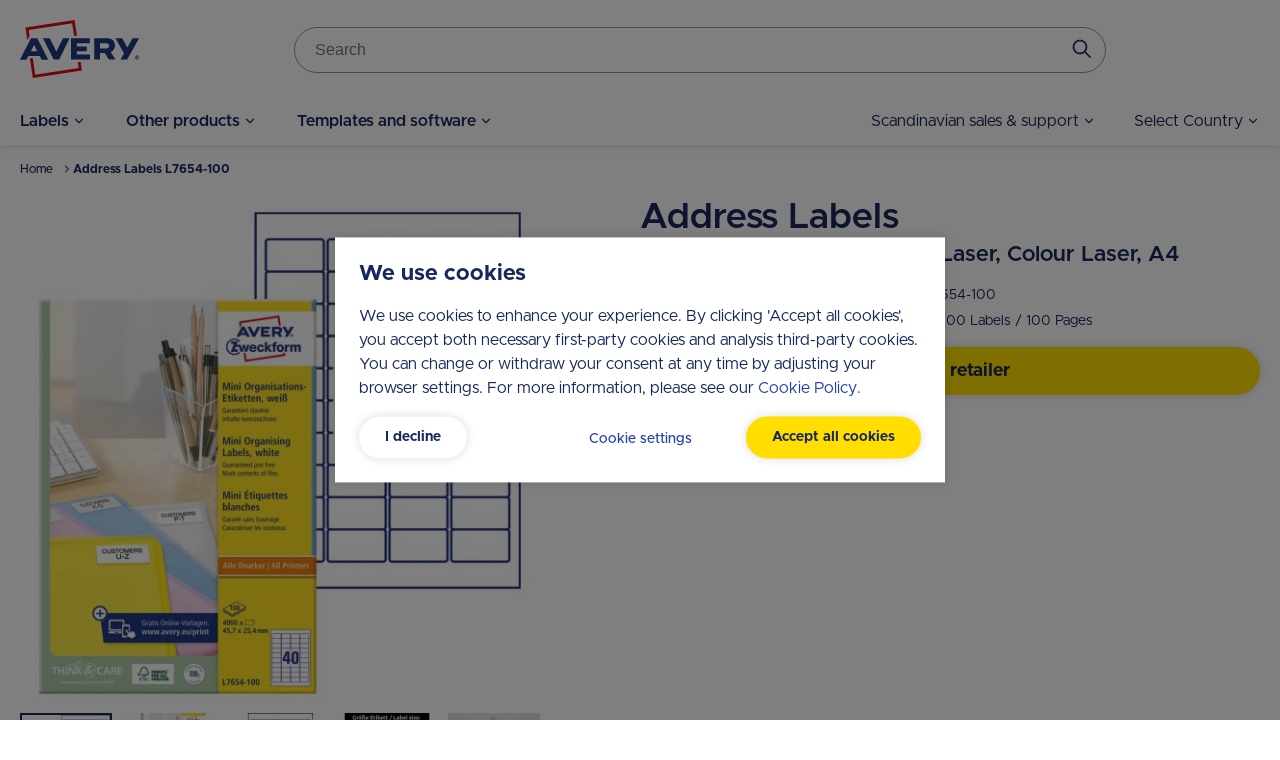

--- FILE ---
content_type: text/html; charset=UTF-8
request_url: https://www.avery.fi/product/address-labels-l7654-100
body_size: 41208
content:
<!DOCTYPE html>
<html lang="fi" dir="ltr" prefix="og: https://ogp.me/ns#">
  <head>
    <style>.visually-hidden{position:absolute !important;overflow:hidden;clip:rect(1px,1px,1px,1px);width:1px;height:1px;word-wrap:normal;}</style>
    <meta charset="utf-8" />
<meta name="description" content="Tidy up your documents - use Avery mini labels to mark the contents of your documents, folders and binders" />
<link rel="canonical" href="https://www.avery.fi/product/address-labels-l7654-100" />
<meta name="robots" content="index, follow" />
<meta name="viewport" content="width=device-width, initial-scale=1.0" />
<style>body { visibility: hidden; } .body-loaded { visibility: visible; }</style>
<script type="application/ld+json">{
    "@context": "https://schema.org",
    "@type": "BreadcrumbList",
    "itemListElement": [
        {
            "@type": "ListItem",
            "position": 1,
            "name": "Home",
            "item": "https://www.avery.fi/"
        },
        {
            "@type": "ListItem",
            "position": 2,
            "name": "Address Labels L7654-100"
        }
    ]
}</script>
<link rel="icon" href="/themes/custom/sparkle/favicon.ico" type="image/vnd.microsoft.icon" />
<link rel="alternate" hreflang="fi" href="https://www.avery.fi/product/address-labels-l7654-100" />
<link rel="dns-prefetch" href="//cdnjs.cloudflare.com" />
<link rel="dns-prefetch" href="//cdn.ablyft.com" />
<link rel="dns-prefetch" href="//integrations.etrusted.com" />
<link rel="dns-prefetch" href="//googletagmanager.com" />
<link rel="preload" type="font/woff2" as="font" crossorigin="anonymous" href="/themes/custom/sparkle/dist/assets/fonts/Metropolis-Regular.woff2" />
<link rel="preload" type="font/woff2" as="font" crossorigin="anonymous" href="/themes/custom/sparkle/dist/assets/fonts/Metropolis-SemiBold.woff2" />
<link rel="preload" type="font/woff2" as="font" crossorigin="anonymous" href="/themes/custom/sparkle/dist/assets/fonts/Metropolis-Bold.woff2" />
<link rel="preload" type="font/woff2" as="font" crossorigin="anonymous" href="/themes/custom/sparkle/dist/assets/fonts/Metropolis-Medium.woff2" />
<script src="/sites/avery.fi/files/google_tag/primary/google_tag.script.js?t9jzoq" defer></script>

    <title>Address Labels | L7654-100 | Avery</title>
    <script type="application/json" data-drupal-selector="drupal-settings-json">{"path":{"baseUrl":"\/","pathPrefix":"","currentPath":"node\/2697","currentPathIsAdmin":false,"isFront":false,"currentLanguage":"fi"},"pluralDelimiter":"\u0003","suppressDeprecationErrors":true,"ajaxPageState":{"libraries":"[base64]","theme":"sparkle","theme_token":null},"ajaxTrustedUrl":{"form_action_p_pvdeGsVG5zNF_XLGPTvYSKCf43t8qZYSwcfZl2uzM":true,"\/product\/address-labels-l7654-100?ajax_form=1":true},"dpo":{"dpo_enabled":true,"dpo_enabled_template":true,"campaign_code":"FI77015","campaign_code_template":"FI77015","header_box":"","header_box_template":""},"klaroConfig":{"elementID":"klaro","styling":{"theme":["light"]},"storageMethod":"cookie","cookieName":"cookie-agreed-categories-klaro","groupByPurpose":false,"cookieExpiresAfterDays":"365","privacyPolicy":"\/privacy-policy","default":false,"mustConsent":false,"acceptAll":true,"hideDeclineAll":false,"disablePoweredBy":true,"htmlTexts":true,"services":[{"name":"user_klaro_consent_necessary","onAccept":["let gtmVars; gtmVars = {\u0027event\u0027: \u0027CookieConsentLoaded\u0027}; for(let k of Object.keys(opts.consents)) { if (opts.consents[k]) { gtmVars[k] = 1; } else { gtmVars[k] = 0; }} window.dataLayer.push(gtmVars);"],"onInit":["window.dataLayer = window.dataLayer || [ ];"],"default":true,"required":true},{"name":"user_klaro_consent_functional","default":true},{"name":"user_klaro_consent_marketing","default":true}],"cookieDomain":"avery.fi","translations":{"fi":{"privacyPolicyUrl":"\/privacy-policy","privacyPolicy":{"text":" "},"acceptSelected":"Accept selected","acceptAll":"Accept all","consentModal":{"title":"Manage Cookie Preferences","description":" "},"consentNotice":{"description":"\u003Cstrong\u003EWe use cookies\u003C\/strong\u003E\u003Cbr\u003EWe use cookies to enhance your experience. By clicking \u0027Accept all cookies\u0027, you accept both necessary first-party cookies and analysis third-party cookies. You can change or withdraw your consent at any time by adjusting your browser settings. For more information, please see our \u003Ca target=\u0027_blank\u0027 href=\u0027\/privacy-policy\u0027\u003ECookie Policy.\u003C\/a\u003E","learnMore":"Cookie settings"},"service":{"required":{"title":"(always required)"},"disableAll":{"description":"Enable or disable all services","title":"Use this switch to enable or disable all services."}},"ok":"Accept all cookies","decline":"I decline","user_klaro_consent_necessary":{"title":"Necessary","description":"These cookies are necessary for the use of our website (e.g. security-relevant aspects, shopping cart, registration). This tracking is always activated, otherwise the website cannot be displayed and function properly."},"user_klaro_consent_functional":{"title":"Statistical","description":"In order to further improve our offer and our website, we collect anonymous data for statistics and analysis (including Google Analytics). With the help of these cookies, we can, for example, record the number of visitors and the effectiveness of pages on our website and thus optimise our content for an even better user experience."},"user_klaro_consent_marketing":{"title":"Marketing","description":"These cookies are used to show you personalized offers on our website and on advertising platforms of third parties (e.g. Google, Facebook and Instagram). If you object to this, you will continue to see random ads from Avery on other platforms."}}},"noticeAsModal":true},"ajax":{"edit-action-submit-submit":{"callback":"::submitAjaxForm","event":"click","effect":"fade","speed":500,"progress":{"type":"throbber","message":""},"disable-refocus":true,"url":"\/product\/address-labels-l7654-100?ajax_form=1","httpMethod":"POST","dialogType":"ajax","submit":{"_triggering_element_name":"op","_triggering_element_value":"Submit"}}},"avery_sticky":{"datalayer":[{"pageType":"product"}]},"header_search_block":{"search_result_page":"https:\/\/www.avery.fi\/search","api_autocomplete_url":"https:\/\/www.avery.fi\/api\/search\/suggest","keyword_redirects":[]},"user":{"uid":0,"permissionsHash":"0d09995a6c186880ab3a4d8d9d567b3c2dafed6668d2115148f970e2e0f23e91"}}</script>
<script src="/themes/custom/sparkle/dist/design-system/runtime.js?v=0.3.9"></script>
<script src="/themes/custom/sparkle/dist/design-system/polyfills.js?v=0.3.9" nomodule></script>
<script src="/sites/avery.fi/files/js/js_uwnEJZdJmaXzTS2BxVXEWGoYSOVwKpa5o98reGilA0U.js?scope=header&amp;delta=2&amp;language=fi&amp;theme=sparkle&amp;include=[base64]"></script>

    <style id="critical-css">.container{margin-left:auto;margin-right:auto;padding-left:1.25rem;padding-right:1.25rem;width:100%}@media (min-width:520px){.container{max-width:520px}}@media (min-width:640px){.container{max-width:640px}}@media (min-width:1024px){.container{max-width:1024px}}@media (min-width:1280px){.container{max-width:1280px}}@media (min-width:1536px){.container{max-width:1536px}}.button{--tw-shadow:0px 0px 10px rgba(0,0,0,.15);--tw-shadow:0px 0px 10px rgba(0,0,0,.15);--tw-shadow-colored:0px 0px 10px var(--tw-shadow-color);--tw-ring-color:transparent;border-color:transparent;border-radius:9999px;border-width:2px;cursor:pointer;display:inline-flex;display:inline-flex;font-size:.875rem;font-weight:700;justify-content:center;line-height:1.25rem;line-height:1.625;padding:.5rem 1.5rem;transition-duration:.15s;transition-duration:.15s;transition-property:color,background-color,border-color,text-decoration-color,fill,stroke;transition-property:color,background-color,border-color,text-decoration-color,fill,stroke;transition-timing-function:cubic-bezier(.4,0,.2,1);transition-timing-function:cubic-bezier(.4,0,.2,1);width:100%}.button,.button:focus{box-shadow:var(--tw-ring-offset-shadow,0 0 #0000),var(--tw-ring-shadow,0 0 #0000),var(--tw-shadow);box-shadow:var(--tw-ring-offset-shadow,0 0 #0000),var(--tw-ring-shadow,0 0 #0000),var(--tw-shadow)}.button:focus{--tw-shadow:0px 0px 0px 2px var(--theme-focus);--tw-shadow-colored:0px 0px 0px 2px var(--tw-shadow-color);--tw-ring-offset-shadow:var(--tw-ring-inset) 0 0 0 var(--tw-ring-offset-width) var(--tw-ring-offset-color);--tw-ring-shadow:var(--tw-ring-inset) 0 0 0 calc(3px + var(--tw-ring-offset-width)) var(--tw-ring-color);box-shadow:var(--tw-ring-offset-shadow),var(--tw-ring-shadow),var(--tw-shadow,0 0 #0000);outline-style:hidden}.button:focus-visible{outline-color:var(--theme-focus);outline-style:solid;outline-width:2px}@media (min-width:640px){.button{width:auto}}.button:active{border-color:var(--theme-button-active-border)!important}.button-variant-1{background-color:var(--theme-button-bg-1);border-color:var(--theme-button-bg-1);color:var(--theme-button-text-1)}.button-variant-1:hover{background-color:var(--theme-button-bg-hover-1);color:var(--theme-button-text-hover-1)}.button-variant-2{background-color:var(--theme-button-bg-2);border-color:var(--theme-button-bg-2);color:var(--theme-button-text-2)}.button-variant-2:hover{background-color:var(--theme-button-bg-hover-2);color:var(--theme-button-text-hover-2)}.container-default{max-width:calc(1258px + 2.5rem);width:100%}.container-default-padding-none{max-width:1258px;padding-left:0;padding-right:0}.grid-1{display:grid;gap:1rem}@media (min-width:640px){.grid-1{gap:1.5rem}}@media (min-width:1280px){.grid-1{gap:2rem}}.grid-1{grid-template-columns:repeat(1,minmax(0,1fr))}.grid-2{display:grid;gap:1rem}@media (min-width:640px){.grid-2{gap:1.5rem}}@media (min-width:1280px){.grid-2{gap:2rem}}.grid-2{grid-template-columns:repeat(2,minmax(0,1fr))}.sr-only{clip:rect(0,0,0,0);border-width:0;height:1px;margin:-1px;overflow:hidden;padding:0;position:absolute;white-space:nowrap;width:1px}.pointer-events-none{pointer-events:none}.visible{visibility:visible}.invisible{visibility:hidden}.static{position:static}.fixed{position:fixed}.absolute{position:absolute}.relative{position:relative}.sticky{position:sticky}.inset-0{bottom:0;left:0;right:0;top:0}.inset-y-0{bottom:0;top:0}.top-0{top:0}.right-0{right:0}.left-\[-12px\]{left:-12px}.right-\[-12px\]{right:-12px}.left-0{left:0}.top-\[8rem\]{top:8rem}.-bottom-sm{bottom:-1rem}.top-1\/2{top:50%}.right-sm{right:1rem}.bottom-0{bottom:0}.left-\[50\%\]{left:50%}.top-xs{top:.75rem}.right-xs{right:.75rem}.left-1\/2{left:50%}.-bottom-\[25rem\]{bottom:-25rem}.z-cover{z-index:20}.z-overlay{z-index:50}.z-\[100\]{z-index:100}.order-2{order:2}.order-1{order:1}.order-first{order:-9999}.col-span-3{grid-column:span 3/span 3}.col-span-1{grid-column:span 1/span 1}.col-span-full{grid-column:1/-1}.float-right{float:right}.m-0{margin:0}.m-md{margin:1.125rem}.m-xl{margin:1.5rem}.-m-3xs{margin:-.5rem}.m-3xs{margin:.5rem}.m-xs{margin:.75rem}.mx-auto{margin-left:auto;margin-right:auto}.my-lg{margin-bottom:1.25rem;margin-top:1.25rem}.mx-0{margin-left:0;margin-right:0}.my-xl{margin-bottom:1.5rem;margin-top:1.5rem}.mx-2xs{margin-left:.625rem;margin-right:.625rem}.my-0{margin-bottom:0;margin-top:0}.-mx-md{margin-left:-1.125rem;margin-right:-1.125rem}.my-sm{margin-bottom:1rem;margin-top:1rem}.my-2xs{margin-bottom:.625rem;margin-top:.625rem}.my-3xs{margin-bottom:.5rem;margin-top:.5rem}.mx-3xs{margin-left:.5rem;margin-right:.5rem}.mt-xl{margin-top:1.5rem}.mb-lg{margin-bottom:1.25rem}.mt-lg{margin-top:1.25rem}.mt-md{margin-top:1.125rem}.mt-\[5px\]{margin-top:5px}.mb-auto{margin-bottom:auto}.mb-md{margin-bottom:1.125rem}.mt-4xs{margin-top:.375rem}.ml-lg{margin-left:1.25rem}.mb-sm{margin-bottom:1rem}.mb-xs{margin-bottom:.75rem}.ml-auto{margin-left:auto}.-mt-3xs{margin-top:-.5rem}.mb-2xs{margin-bottom:.625rem}.mb-0{margin-bottom:0}.mb-2xl{margin-bottom:2rem}.mt-sm{margin-top:1rem}.mb-xl{margin-bottom:1.5rem}.mt-xs{margin-top:.75rem}.ml-sm{margin-left:1rem}.ml-4xl{margin-left:2.5rem}.mt-2xl{margin-top:2rem}.mr-2xs{margin-right:.625rem}.mr-auto{margin-right:auto}.mr-0{margin-right:0}.mr-xs{margin-right:.75rem}.ml-3xs{margin-left:.5rem}.mb-\[10px\]{margin-bottom:10px}.mt-6xs{margin-top:.125rem}.-ml-\[50vw\]{margin-left:-50vw}.mt-6xl{margin-top:3.75rem}.mt-5xl{margin-top:3rem}.mb-3xl{margin-bottom:2.375rem}.mt-2xs{margin-top:.625rem}.mb-5xs{margin-bottom:.25rem}.mr-5xs{margin-right:.25rem}.mb-4xs{margin-bottom:.375rem}.mr-\[15px\]{margin-right:15px}.mt-5xs{margin-top:.25rem}.ml-xs{margin-left:.75rem}.ml-2xs{margin-left:.625rem}.mr-4xl{margin-right:2.5rem}.mr-3xs{margin-right:.5rem}.mb-px{margin-bottom:1px}.mt-3xs{margin-top:.5rem}.mr-4xs{margin-right:.375rem}.-ml-sm{margin-left:-1rem}.-mt-6xs{margin-top:-.125rem}.mr-sm{margin-right:1rem}.mr-lg{margin-right:1.25rem}.-mt-lg{margin-top:-1.25rem}.box-content{box-sizing:content-box}.block{display:block}.inline-block{display:inline-block}.inline{display:inline}.flex{display:flex}.inline-flex{display:inline-flex}.table{display:table}.grid{display:grid}.hidden{display:none}.h-lg{height:1.25rem}.h-\[25px\]{height:25px}.h-\[24px\]{height:24px}.h-\[80px\]{height:80px}.h-full{height:100%}.h-px{height:1px}.h-\[100px\]{height:100px}.h-5xl{height:3rem}.h-\[4rem\]{height:4rem}.h-sm{height:1rem}.h-xl{height:1.5rem}.h-\[135px\]{height:135px}.h-\[583px\]{height:583px}.h-\[420px\]{height:420px}.h-auto{height:auto}.h-\[55px\]{height:55px}.h-\[1\.25rem\]{height:1.25rem}.h-\[1rem\]{height:1rem}.h-\[0\.75rem\]{height:.75rem}.h-\[5rem\]{height:5rem}.h-\[2rem\]{height:2rem}.h-6xl{height:3.75rem}.h-\[4\.375rem\]{height:4.375rem}.h-\[34px\]{height:34px}.h-\[16px\]{height:16px}.h-\[28px\]{height:28px}.h-3xl{height:2.375rem}.h-4xl{height:2.5rem}.h-screen{height:100vh}.h-\[2\.75rem\]{height:2.75rem}.h-2xl{height:2rem}.h-\[3rem\]{height:3rem}.h-\[70px\]{height:70px}.max-h-\[20rem\]{max-height:20rem}.max-h-\[calc\(100vh-3rem\)\]{max-height:calc(100vh - 3rem)}.max-h-full{max-height:100%}.max-h-\[80px\]{max-height:80px}.max-h-\[calc\(100vh-4rem\)\]{max-height:calc(100vh - 4rem)}.max-h-\[50vh\]{max-height:50vh}.max-h-screen{max-height:100vh}.max-h-\[26rem\]{max-height:26rem}.max-h-\[2\.5rem\]{max-height:2.5rem}.min-h-screen{min-height:100vh}.min-h-\[46px\]{min-height:46px}.min-h-\[206px\]{min-height:206px}.min-h-\[245px\]{min-height:245px}.min-h-\[260px\]{min-height:260px}.min-h-\[60px\]{min-height:60px}.min-h-\[5rem\]{min-height:5rem}.w-1\/2{width:50%}.w-1\/3{width:33.333333%}.w-\[15rem\]{width:15rem}.w-full{width:100%}.w-auto{width:auto}.w-2\/3{width:66.666667%}.w-1\/5{width:20%}.w-screen{width:100vw}.w-\[100px\]{width:100px}.w-5xl{width:3rem}.w-fit{width:-moz-fit-content;width:fit-content}.w-sm{width:1rem}.w-xl{width:1.5rem}.w-\[100vw\]{width:100vw}.\!w-auto{width:auto!important}.w-\[120px\]{width:120px}.w-5\/12{width:41.666667%}.w-\[10rem\]{width:10rem}.w-5\/6{width:83.333333%}.w-4\/5{width:80%}.w-\[20px\]{width:20px}.w-\[80px\]{width:80px}.w-\[2rem\]{width:2rem}.w-\[3rem\]{width:3rem}.w-\[40px\]{width:40px}.w-\[56px\]{width:56px}.w-\[2\.25rem\]{width:2.25rem}.w-\[2\.5rem\]{width:2.5rem}.w-\[6rem\]{width:6rem}.w-\[1\.75rem\]{width:1.75rem}.w-\[5rem\]{width:5rem}.w-\[9rem\]{width:9rem}.w-6xl{width:3.75rem}.w-4xl{width:2.5rem}.w-\[5\.65rem\]{width:5.65rem}.w-\[4rem\]{width:4rem}.w-\[calc\(100vw-2rem\)\]{width:calc(100vw - 2rem)}.min-w-full{min-width:100%}.min-w-\[20rem\]{min-width:20rem}.min-w-\[45\%\]{min-width:45%}.min-w-\[150px\]{min-width:150px}.max-w-full{max-width:100%}.max-w-\[40rem\]{max-width:40rem}.max-w-\[250px\]{max-width:250px}.max-w-md{max-width:28rem}.max-w-\[100px\]{max-width:100px}.max-w-\[70px\]{max-width:70px}.max-w-sm{max-width:24rem}.max-w-\[200px\]{max-width:200px}.max-w-7xl{max-width:80rem}.max-w-1\/2{max-width:50%}.max-w-\[340px\]{max-width:340px}.max-w-4xl{max-width:56rem}.max-w-\[6rem\]{max-width:6rem}.flex-initial{flex:0 1 auto}.flex-1{flex:1 1 0%}.flex-none{flex:none}.flex-\[0_0_60px\]{flex:0 0 60px}.flex-auto{flex:1 1 auto}.flex-shrink-0{flex-shrink:0}.shrink{flex-shrink:1}.flex-grow,.grow{flex-grow:1}.basis-1\/2{flex-basis:50%}.basis-1\/3{flex-basis:33.333333%}.translate-x-full{--tw-translate-x:100%}.translate-x-0,.translate-x-full{transform:translate(var(--tw-translate-x),var(--tw-translate-y)) rotate(var(--tw-rotate)) skewX(var(--tw-skew-x)) skewY(var(--tw-skew-y)) scaleX(var(--tw-scale-x)) scaleY(var(--tw-scale-y))}.translate-x-0{--tw-translate-x:0}.-translate-y-1\/2{--tw-translate-y:-50%}.-translate-x-1\/2,.-translate-y-1\/2{transform:translate(var(--tw-translate-x),var(--tw-translate-y)) rotate(var(--tw-rotate)) skewX(var(--tw-skew-x)) skewY(var(--tw-skew-y)) scaleX(var(--tw-scale-x)) scaleY(var(--tw-scale-y))}.-translate-x-1\/2{--tw-translate-x:-50%}.rotate-180{--tw-rotate:180deg}.rotate-180,.scale-150{transform:translate(var(--tw-translate-x),var(--tw-translate-y)) rotate(var(--tw-rotate)) skewX(var(--tw-skew-x)) skewY(var(--tw-skew-y)) scaleX(var(--tw-scale-x)) scaleY(var(--tw-scale-y))}.scale-150{--tw-scale-x:1.5;--tw-scale-y:1.5}.transform{transform:translate(var(--tw-translate-x),var(--tw-translate-y)) rotate(var(--tw-rotate)) skewX(var(--tw-skew-x)) skewY(var(--tw-skew-y)) scaleX(var(--tw-scale-x)) scaleY(var(--tw-scale-y))}.animate-pulse{animation:pulse 2s cubic-bezier(.4,0,.6,1) infinite}.cursor-wait{cursor:wait}.cursor-pointer{cursor:pointer}.cursor-default{cursor:default}.cursor-not-allowed{cursor:not-allowed}.resize{resize:both}.list-inside{list-style-position:inside}.list-none{list-style-type:none}.list-disc{list-style-type:disc}.grid-cols-\[auto_auto\]{grid-template-columns:auto auto}.grid-cols-1{grid-template-columns:repeat(1,minmax(0,1fr))}.flex-row{flex-direction:row}.flex-row-reverse{flex-direction:row-reverse}.flex-col{flex-direction:column}.flex-wrap{flex-wrap:wrap}.flex-nowrap{flex-wrap:nowrap}.items-start{align-items:flex-start}.items-end{align-items:flex-end}.items-center{align-items:center}.justify-start{justify-content:flex-start}.justify-end{justify-content:flex-end}.justify-center{justify-content:center}.justify-between{justify-content:space-between}.justify-items-start{justify-items:start}.justify-items-center{justify-items:center}.gap-lg{gap:1.25rem}.gap-sm{gap:1rem}.gap-xs{gap:.75rem}.gap-xl{gap:1.5rem}.gap-4xs{gap:.375rem}.gap-2xl{gap:2rem}.\!gap-0{gap:0!important}.gap-2xs{gap:.625rem}.gap-3xs{gap:.5rem}.\!gap-2xs{gap:.625rem!important}.gap-x-4xs{-moz-column-gap:.375rem;column-gap:.375rem}.gap-y-xl{row-gap:1.5rem}.gap-x-6xl{-moz-column-gap:3.75rem;column-gap:3.75rem}.gap-x-5xl{-moz-column-gap:3rem;column-gap:3rem}.gap-y-6xs{row-gap:.125rem}.gap-x-3xs{-moz-column-gap:.5rem;column-gap:.5rem}.gap-x-xl{-moz-column-gap:1.5rem;column-gap:1.5rem}.gap-x-2xl{-moz-column-gap:2rem;column-gap:2rem}.gap-y-lg{row-gap:1.25rem}.gap-y-2xs{row-gap:.625rem}.gap-x-sm{-moz-column-gap:1rem;column-gap:1rem}.gap-y-4xs{row-gap:.375rem}.overflow-auto{overflow:auto}.overflow-hidden{overflow:hidden}.overflow-x-auto{overflow-x:auto}.overflow-y-auto{overflow-y:auto}.overflow-x-hidden{overflow-x:hidden}.overflow-y-scroll{overflow-y:scroll}.truncate{overflow:hidden;text-overflow:ellipsis;white-space:nowrap}.whitespace-normal{white-space:normal}.whitespace-nowrap{white-space:nowrap}.break-normal{overflow-wrap:normal;word-break:normal}.rounded{border-radius:5px}.rounded-full{border-radius:9999px}.rounded-t-medium{border-top-left-radius:8px;border-top-right-radius:8px}.border{border-width:1px}.border-2{border-width:2px}.border-b{border-bottom-width:1px}.border-b-2{border-bottom-width:2px}.border-l{border-left-width:1px}.border-t-2{border-top-width:2px}.border-t{border-top-width:1px}.border-t-4{border-top-width:4px}.border-b-0{border-bottom-width:0}.\!border-t-0{border-top-width:0!important}.\!border-t-2{border-top-width:2px!important}.border-solid{border-style:solid}.border-dashed{border-style:dashed}.border-none{border-style:none}.border-neutral-light{--tw-border-opacity:1;border-color:rgb(239 237 229/var(--tw-border-opacity))}.border-status-success-medium{--tw-border-opacity:1;border-color:rgb(143 230 164/var(--tw-border-opacity))}.border-transparent{border-color:transparent}.border-neutral-medium{--tw-border-opacity:1;border-color:rgb(222 216 202/var(--tw-border-opacity))}.border-\[color\:var\(--theme-link-border-color-4\)\]{border-color:var(--theme-link-border-color-4)}.border-\[\#000000\]{--tw-border-opacity:1;border-color:rgb(0 0 0/var(--tw-border-opacity))}.border-neutral-lighter{--tw-border-opacity:1;border-color:rgb(244 242 237/var(--tw-border-opacity))}.border-neutral-dark{--tw-border-opacity:1;border-color:rgb(148 148 148/var(--tw-border-opacity))}.border-status-warning-dark{--tw-border-opacity:1;border-color:rgb(158 126 0/var(--tw-border-opacity))}.border-b-neutral-dark{--tw-border-opacity:1;border-bottom-color:rgb(148 148 148/var(--tw-border-opacity))}.border-b-neutral-medium{--tw-border-opacity:1;border-bottom-color:rgb(222 216 202/var(--tw-border-opacity))}.bg-transparent{background-color:transparent}.bg-white{--tw-bg-opacity:1;background-color:rgb(255 255 255/var(--tw-bg-opacity))}.bg-black\/40{background-color:rgba(0,0,0,.4)}.bg-\[color\:var\(--theme-headline-bg-1\)\]{background-color:var(--theme-headline-bg-1)}.bg-\[color\:var\(--theme-badge-bg-2\)\]{background-color:var(--theme-badge-bg-2)}.bg-neutral-light{--tw-bg-opacity:1;background-color:rgb(239 237 229/var(--tw-bg-opacity))}.bg-neutral-lighter{--tw-bg-opacity:1;background-color:rgb(244 242 237/var(--tw-bg-opacity))}.bg-\[color\:var\(--theme-tab-bg\)\]{background-color:var(--theme-tab-bg)}.bg-\[color\:var\(--theme-tab-inactive-bg\)\]{background-color:var(--theme-tab-inactive-bg)}.bg-status-success-dark{--tw-bg-opacity:1;background-color:rgb(35 135 59/var(--tw-bg-opacity))}.bg-\[color\:theme\(\'colors\.brand\.3\'\)\]{background-color:#2240b1}.bg-black{--tw-bg-opacity:1;background-color:rgb(0 0 0/var(--tw-bg-opacity))}.bg-\[color\:var\(--theme-color\)\]{background-color:var(--theme-color)}.bg-status-warning-lighter{--tw-bg-opacity:1;background-color:rgb(255 254 193/var(--tw-bg-opacity))}.bg-cover{background-size:cover}.bg-contain{background-size:contain}.bg-center{background-position:50%}.bg-bottom{background-position:bottom}.bg-right-bottom{background-position:100% 100%}.bg-no-repeat{background-repeat:no-repeat}.fill-current{fill:currentColor}.\!fill-white{fill:#fff!important}.object-fill{-o-object-fit:fill;object-fit:fill}.p-sm{padding:1rem}.p-0{padding:0}.p-lg{padding:1.25rem}.p-xs{padding:.75rem}.p-xl{padding:1.5rem}.p-2xs{padding:.625rem}.p-3xl{padding:2.375rem}.p-3xs{padding:.5rem}.px-xs{padding-left:.75rem;padding-right:.75rem}.py-3xs{padding-bottom:.5rem;padding-top:.5rem}.px-xl{padding-left:1.5rem;padding-right:1.5rem}.py-md{padding-bottom:1.125rem;padding-top:1.125rem}.py-lg{padding-bottom:1.25rem;padding-top:1.25rem}.px-sm{padding-left:1rem;padding-right:1rem}.px-lg{padding-left:1.25rem;padding-right:1.25rem}.px-md{padding-left:1.125rem;padding-right:1.125rem}.py-xs{padding-bottom:.75rem;padding-top:.75rem}.py-2xs{padding-bottom:.625rem;padding-top:.625rem}.py-4xs{padding-bottom:.375rem;padding-top:.375rem}.py-6xs{padding-bottom:.125rem;padding-top:.125rem}.py-5xs{padding-bottom:.25rem;padding-top:.25rem}.px-4xs{padding-left:.375rem;padding-right:.375rem}.py-sm{padding-bottom:1rem;padding-top:1rem}.px-2xl{padding-left:2rem;padding-right:2rem}.py-2xl{padding-bottom:2rem;padding-top:2rem}.px-3xs{padding-left:.5rem;padding-right:.5rem}.py-xl{padding-bottom:1.5rem;padding-top:1.5rem}.pt-xs{padding-top:.75rem}.pr-xs{padding-right:.75rem}.pl-lg{padding-left:1.25rem}.pt-6xs{padding-top:.125rem}.pb-4xl{padding-bottom:2.5rem}.pt-2xl{padding-top:2rem}.pb-2xs{padding-bottom:.625rem}.pt-5xs{padding-top:.25rem}.pb-6xs{padding-bottom:.125rem}.pb-2xl{padding-bottom:2rem}.pt-xl{padding-top:1.5rem}.pb-lg{padding-bottom:1.25rem}.pt-lg{padding-top:1.25rem}.pr-lg{padding-right:1.25rem}.pb-sm{padding-bottom:1rem}.pt-sm{padding-top:1rem}.pr-5xl{padding-right:3rem}.pr-3xs{padding-right:.5rem}.pt-3xs{padding-top:.5rem}.pl-2xl{padding-left:2rem}.pr-sm{padding-right:1rem}.pr-4xl{padding-right:2.5rem}.pt-5xl{padding-top:3rem}.pb-5xl{padding-bottom:3rem}.pr-xl{padding-right:1.5rem}.pb-\[25rem\]{padding-bottom:25rem}.text-left{text-align:left}.text-center{text-align:center}.text-right{text-align:right}.align-top{vertical-align:top}.text-base{font-size:1rem;line-height:1.5rem}.text-2xl{font-size:1.5rem;line-height:2rem}.text-xl{font-size:1.375rem}.text-lg{font-size:1.125rem;line-height:1.75rem}.text-sm{font-size:.875rem;line-height:1.25rem}.text-xs{font-size:.75rem;line-height:1rem}.text-2xs{font-size:.688rem}.text-3xl{font-size:1.75rem}.font-medium{font-weight:500}.font-bold{font-weight:700}.font-semibold{font-weight:600}.font-extrabold{font-weight:900}.font-normal{font-weight:400}.uppercase{text-transform:uppercase}.capitalize{text-transform:capitalize}.italic{font-style:italic}.leading-6{line-height:1.5rem}.\!leading-none{line-height:1!important}.leading-7{line-height:1.75rem}.leading-9{line-height:2.25rem}.leading-8{line-height:2rem}.leading-none{line-height:1}.leading-5{line-height:1.25rem}.text-\[color\:var\(--theme-color\)\]{color:var(--theme-color)}.text-status-success-dark{--tw-text-opacity:1;color:rgb(35 135 59/var(--tw-text-opacity))}.text-white{--tw-text-opacity:1;color:rgb(255 255 255/var(--tw-text-opacity))}.text-brand-3{--tw-text-opacity:1;color:rgb(34 64 177/var(--tw-text-opacity))}.\!text-white{--tw-text-opacity:1!important;color:rgb(255 255 255/var(--tw-text-opacity))!important}.text-neutral-dark{--tw-text-opacity:1;color:rgb(148 148 148/var(--tw-text-opacity))}.text-status-error-dark{--tw-text-opacity:1;color:rgb(235 12 0/var(--tw-text-opacity))}.text-\[color\:theme\(\'colors\.brand\.2\'\)\]{color:#e30613}.text-\[color\:theme\(\'colors\.brand\.3\'\)\]{color:#2240b1}.text-brand-2{--tw-text-opacity:1;color:rgb(227 6 19/var(--tw-text-opacity))}.text-\[color\:var\(--theme-tab-text\)\]{color:var(--theme-tab-text)}.text-brand-1{--tw-text-opacity:1;color:rgb(24 40 92/var(--tw-text-opacity))}.text-social-youtube{--tw-text-opacity:1;color:rgb(255 0 0/var(--tw-text-opacity))}.text-\[color\:var\(--theme-link-text-color-2\)\]{color:var(--theme-link-text-color-2)}.text-status-warning-dark{--tw-text-opacity:1;color:rgb(158 126 0/var(--tw-text-opacity))}.underline{text-decoration-line:underline}.line-through{text-decoration-line:line-through}.no-underline{text-decoration-line:none}.antialiased{-webkit-font-smoothing:antialiased;-moz-osx-font-smoothing:grayscale}.opacity-0{opacity:0}.opacity-100{opacity:1}.opacity-80{opacity:.8}.opacity-20{opacity:.2}.opacity-40{opacity:.4}.opacity-60{opacity:.6}.shadow-none{--tw-shadow:0 0 #0000;--tw-shadow-colored:0 0 #0000}.shadow,.shadow-none{box-shadow:var(--tw-ring-offset-shadow,0 0 #0000),var(--tw-ring-shadow,0 0 #0000),var(--tw-shadow)}.shadow{--tw-shadow:0px 0px 10px rgba(0,0,0,.15);--tw-shadow-colored:0px 0px 10px var(--tw-shadow-color)}.shadow-\[shadow\:var\(--theme-tab-shadow\)\]{--tw-shadow:var(--theme-tab-shadow);--tw-shadow-colored:var(--theme-tab-shadow);box-shadow:var(--tw-ring-offset-shadow,0 0 #0000),var(--tw-ring-shadow,0 0 #0000),var(--tw-shadow)}.shadow-\[shadow\:var\(--theme-card-shadow\)\]{--tw-shadow:var(--theme-card-shadow);--tw-shadow-colored:var(--theme-card-shadow);box-shadow:var(--tw-ring-offset-shadow,0 0 #0000),var(--tw-ring-shadow,0 0 #0000),var(--tw-shadow)}.outline{outline-style:solid}.outline-offset-\[3px\]{outline-offset:3px}.ring-2{--tw-ring-offset-shadow:var(--tw-ring-inset) 0 0 0 var(--tw-ring-offset-width) var(--tw-ring-offset-color);--tw-ring-shadow:var(--tw-ring-inset) 0 0 0 calc(2px + var(--tw-ring-offset-width)) var(--tw-ring-color)}.ring-1,.ring-2{box-shadow:var(--tw-ring-offset-shadow),var(--tw-ring-shadow),var(--tw-shadow,0 0 #0000)}.ring-1{--tw-ring-offset-shadow:var(--tw-ring-inset) 0 0 0 var(--tw-ring-offset-width) var(--tw-ring-offset-color);--tw-ring-shadow:var(--tw-ring-inset) 0 0 0 calc(1px + var(--tw-ring-offset-width)) var(--tw-ring-color)}.ring-inset{--tw-ring-inset:inset}.ring-\[color\:var\(--theme-link-border-color-4\)\]{--tw-ring-color:var(--theme-link-border-color-4)}.blur{--tw-blur:blur(8px)}.blur,.invert{filter:var(--tw-blur) var(--tw-brightness) var(--tw-contrast) var(--tw-grayscale) var(--tw-hue-rotate) var(--tw-invert) var(--tw-saturate) var(--tw-sepia) var(--tw-drop-shadow)}.invert{--tw-invert:invert(100%)}.sepia{--tw-sepia:sepia(100%)}.filter,.sepia{filter:var(--tw-blur) var(--tw-brightness) var(--tw-contrast) var(--tw-grayscale) var(--tw-hue-rotate) var(--tw-invert) var(--tw-saturate) var(--tw-sepia) var(--tw-drop-shadow)}.transition-colors{transition-duration:.15s;transition-property:color,background-color,border-color,text-decoration-color,fill,stroke;transition-timing-function:cubic-bezier(.4,0,.2,1)}.transition{transition-duration:.15s;transition-property:color,background-color,border-color,text-decoration-color,fill,stroke,opacity,box-shadow,transform,filter,backdrop-filter;transition-timing-function:cubic-bezier(.4,0,.2,1)}.transition-all{transition-duration:.15s;transition-property:all;transition-timing-function:cubic-bezier(.4,0,.2,1)}.duration-200{transition-duration:.2s}.duration-500{transition-duration:.5s}.ease-in-out{transition-timing-function:cubic-bezier(.4,0,.2,1)}.ease-in{transition-timing-function:cubic-bezier(.4,0,1,1)}.ease-out{transition-timing-function:cubic-bezier(0,0,.2,1)}p.lead{font-size:1.375rem;font-weight:400;line-height:1.5rem}p.small{font-size:1rem;font-weight:300;line-height:1.75rem}@media (min-width:1024px){p.lead{font-size:1.5rem;line-height:1.5rem}p.small{font-size:1.125rem;line-height:1.75rem}}.space-y-\33xs>*+*{margin-top:.5rem}.space-x-sm>*+*{margin-left:1rem}.\[font-size\:10px\]{font-size:10px}
/*! tailwindcss v3.0.19 | MIT License | https://tailwindcss.com*/*,:after,:before{border:0 solid;box-sizing:border-box}:after,:before{--tw-content:""}html{-webkit-text-size-adjust:100%;font-family:var(--theme-base-font),ui-sans-serif,system-ui,-apple-system,BlinkMacSystemFont,"Segoe UI",Roboto,"Helvetica Neue",Arial,"Noto Sans",sans-serif,"Apple Color Emoji","Segoe UI Emoji","Segoe UI Symbol","Noto Color Emoji";line-height:1.5;-moz-tab-size:4;-o-tab-size:4;tab-size:4}body{line-height:inherit;margin:0}hr{border-top-width:1px;color:inherit;height:0}abbr:where([title]){-webkit-text-decoration:underline dotted;text-decoration:underline dotted}h1,h2,h3,h4,h5,h6{font-size:inherit;font-weight:inherit}a{color:inherit;text-decoration:inherit}b,strong{font-weight:bolder}code,kbd,pre,samp{font-family:ui-monospace,SFMono-Regular,Menlo,Monaco,Consolas,Liberation Mono,Courier New,monospace;font-size:1em}small{font-size:80%}sub,sup{font-size:75%;line-height:0;position:relative;vertical-align:baseline}sub{bottom:-.25em}sup{top:-.5em}table{border-collapse:collapse;border-color:inherit;text-indent:0}button,input,optgroup,select,textarea{color:inherit;font-family:inherit;font-size:100%;line-height:inherit;margin:0;padding:0}button,select{text-transform:none}[type=button],[type=reset],[type=submit],button{-webkit-appearance:button;background-color:transparent;background-image:none}:-moz-focusring{outline:auto}:-moz-ui-invalid{box-shadow:none}progress{vertical-align:baseline}::-webkit-inner-spin-button,::-webkit-outer-spin-button{height:auto}[type=search]{-webkit-appearance:textfield;outline-offset:-2px}::-webkit-search-decoration{-webkit-appearance:none}::-webkit-file-upload-button{-webkit-appearance:button;font:inherit}summary{display:list-item}blockquote,dd,dl,fieldset,figure,h1,h2,h3,h4,h5,h6,hr,p,pre{margin:0}fieldset,legend{padding:0}menu,ol,ul{list-style:none;margin:0;padding:0}textarea{resize:vertical}input::-moz-placeholder,textarea::-moz-placeholder{color:#9ca3af}input::placeholder,textarea::placeholder{color:#9ca3af}[role=button],button{cursor:pointer}:disabled{cursor:default}audio,canvas,embed,iframe,img,object,svg,video{display:block;vertical-align:middle}img,video{height:auto;max-width:100%}[hidden]{display:none}[multiple],[type=date],[type=datetime-local],[type=email],[type=month],[type=number],[type=password],[type=search],[type=tel],[type=text],[type=time],[type=url],[type=week],select,textarea{--tw-shadow:0 0 #0000;-webkit-appearance:none;-moz-appearance:none;appearance:none;background-color:#fff;border-color:#6b7280;border-radius:0;border-width:1px;font-size:1rem;line-height:1.5rem;padding:.5rem .75rem}[multiple]:focus,[type=date]:focus,[type=datetime-local]:focus,[type=email]:focus,[type=month]:focus,[type=number]:focus,[type=password]:focus,[type=search]:focus,[type=tel]:focus,[type=text]:focus,[type=time]:focus,[type=url]:focus,[type=week]:focus,select:focus,textarea:focus{--tw-ring-inset:var(--tw-empty,/*!*/ /*!*/);--tw-ring-offset-width:0px;--tw-ring-offset-color:#fff;--tw-ring-color:#2563eb;--tw-ring-offset-shadow:var(--tw-ring-inset) 0 0 0 var(--tw-ring-offset-width) var(--tw-ring-offset-color);--tw-ring-shadow:var(--tw-ring-inset) 0 0 0 calc(1px + var(--tw-ring-offset-width)) var(--tw-ring-color);border-color:#2563eb;box-shadow:var(--tw-ring-offset-shadow),var(--tw-ring-shadow),var(--tw-shadow);outline:2px solid transparent;outline-offset:2px}input::-moz-placeholder,textarea::-moz-placeholder{color:#6b7280;opacity:1}input::placeholder,textarea::placeholder{color:#6b7280;opacity:1}::-webkit-datetime-edit-fields-wrapper{padding:0}::-webkit-date-and-time-value{min-height:1.5em}select{color-adjust:exact;background-image:url("data:image/svg+xml;charset=utf-8,%3Csvg xmlns='http://www.w3.org/2000/svg' fill='none' viewBox='0 0 20 20'%3E%3Cpath stroke='%236b7280' stroke-linecap='round' stroke-linejoin='round' stroke-width='1.5' d='m6 8 4 4 4-4'/%3E%3C/svg%3E");background-position:right .5rem center;background-repeat:no-repeat;background-size:1.5em 1.5em;padding-right:2.5rem;-webkit-print-color-adjust:exact}[multiple]{color-adjust:unset;background-image:none;background-position:0 0;background-repeat:unset;background-size:initial;padding-right:.75rem;-webkit-print-color-adjust:unset}[type=checkbox],[type=radio]{-ms-flex-negative:0;--tw-shadow:0 0 #0000;color-adjust:exact;-webkit-appearance:none;-moz-appearance:none;appearance:none;background-color:#fff;background-origin:border-box;border-color:#6b7280;border-width:1px;color:#2563eb;display:inline-block;flex-shrink:0;height:1rem;padding:0;-webkit-print-color-adjust:exact;-webkit-user-select:none;-moz-user-select:none;user-select:none;vertical-align:middle;width:1rem}[type=checkbox]{border-radius:0}[type=radio]{border-radius:100%}[type=checkbox]:focus,[type=radio]:focus{--tw-ring-inset:var(--tw-empty,/*!*/ /*!*/);--tw-ring-offset-width:2px;--tw-ring-offset-color:#fff;--tw-ring-color:#2563eb;--tw-ring-offset-shadow:var(--tw-ring-inset) 0 0 0 var(--tw-ring-offset-width) var(--tw-ring-offset-color);--tw-ring-shadow:var(--tw-ring-inset) 0 0 0 calc(2px + var(--tw-ring-offset-width)) var(--tw-ring-color);box-shadow:var(--tw-ring-offset-shadow),var(--tw-ring-shadow),var(--tw-shadow);outline:2px solid transparent;outline-offset:2px}[type=checkbox]:checked,[type=radio]:checked{background-color:currentColor;background-position:50%;background-repeat:no-repeat;background-size:100% 100%;border-color:transparent}[type=checkbox]:checked{background-image:url("data:image/svg+xml;charset=utf-8,%3Csvg viewBox='0 0 16 16' fill='%23fff' xmlns='http://www.w3.org/2000/svg'%3E%3Cpath d='M12.207 4.793a1 1 0 0 1 0 1.414l-5 5a1 1 0 0 1-1.414 0l-2-2a1 1 0 0 1 1.414-1.414L6.5 9.086l4.293-4.293a1 1 0 0 1 1.414 0z'/%3E%3C/svg%3E")}[type=radio]:checked{background-image:url("data:image/svg+xml;charset=utf-8,%3Csvg viewBox='0 0 16 16' fill='%23fff' xmlns='http://www.w3.org/2000/svg'%3E%3Ccircle cx='8' cy='8' r='3'/%3E%3C/svg%3E")}[type=checkbox]:checked:focus,[type=checkbox]:checked:hover,[type=radio]:checked:focus,[type=radio]:checked:hover{background-color:currentColor;border-color:transparent}[type=checkbox]:indeterminate{background-color:currentColor;background-image:url("data:image/svg+xml;charset=utf-8,%3Csvg xmlns='http://www.w3.org/2000/svg' fill='none' viewBox='0 0 16 16'%3E%3Cpath stroke='%23fff' stroke-linecap='round' stroke-linejoin='round' stroke-width='2' d='M4 8h8'/%3E%3C/svg%3E");background-position:50%;background-repeat:no-repeat;background-size:100% 100%;border-color:transparent}[type=checkbox]:indeterminate:focus,[type=checkbox]:indeterminate:hover{background-color:currentColor;border-color:transparent}[type=file]{background:unset;border-color:inherit;border-radius:0;border-width:0;font-size:unset;line-height:inherit;padding:0}[type=file]:focus{outline:1px auto -webkit-focus-ring-color}:root{--white-transparent:255 255 255;--yellow-transparent:255 222 0;--black-transparent:0 0 0}html{line-height:1.625}body{-webkit-font-smoothing:antialiased;-moz-osx-font-smoothing:grayscale;cursor:default}body[scroll-locked]{overflow:hidden;width:100%}body.theme-central{--tw-text-opacity:1;color:rgb(24 40 92/var(--tw-text-opacity))}svg{height:auto;max-width:100%}a:focus-visible{outline-color:var(--theme-focus);outline-style:solid;outline-width:2px}@font-face{font-display:swap;font-family:metropolis;font-style:normal;font-weight:300;src:local("Metropolis Light"),url(/themes/custom/sparkle/dist/assets/fonts/Metropolis-Light.woff2) format("woff2");unicode-range:u+00??,u+0131,u+0152-0153,u+02bb-02bc,u+02c6,u+02da,u+02dc,u+2000-206f,u+2074,u+20ac,u+2122,u+2191,u+2193,u+2212,u+2215,u+feff,u+fffd}@font-face{font-display:swap;font-family:metropolis;font-style:normal;font-weight:400;src:local("Metropolis Regular"),url(/themes/custom/sparkle/dist/assets/fonts/Metropolis-Regular.woff2) format("woff2");unicode-range:u+00??,u+0131,u+0152-0153,u+02bb-02bc,u+02c6,u+02da,u+02dc,u+2000-206f,u+2074,u+20ac,u+2122,u+2191,u+2193,u+2212,u+2215,u+feff,u+fffd}@font-face{font-display:swap;font-family:metropolis;font-style:normal;font-weight:500;src:local("Metropolis Medium"),url(/themes/custom/sparkle/dist/assets/fonts/Metropolis-Medium.woff2) format("woff2");unicode-range:u+00??,u+0131,u+0152-0153,u+02bb-02bc,u+02c6,u+02da,u+02dc,u+2000-206f,u+2074,u+20ac,u+2122,u+2191,u+2193,u+2212,u+2215,u+feff,u+fffd}@font-face{font-display:swap;font-family:metropolis;font-style:normal;font-weight:600;src:local("Metropolis Semibold"),url(/themes/custom/sparkle/dist/assets/fonts/Metropolis-SemiBold.woff2) format("woff2");unicode-range:u+00??,u+0131,u+0152-0153,u+02bb-02bc,u+02c6,u+02da,u+02dc,u+2000-206f,u+2074,u+20ac,u+2122,u+2191,u+2193,u+2212,u+2215,u+feff,u+fffd}@font-face{font-display:swap;font-family:metropolis;font-style:normal;font-weight:700;src:local("Metropolis Bold"),url(/themes/custom/sparkle/dist/assets/fonts/Metropolis-Bold.woff2) format("woff2");unicode-range:u+00??,u+0131,u+0152-0153,u+02bb-02bc,u+02c6,u+02da,u+02dc,u+2000-206f,u+2074,u+20ac,u+2122,u+2191,u+2193,u+2212,u+2215,u+feff,u+fffd}@font-face{font-display:swap;font-family:prompt;font-style:normal;font-weight:600;src:local("Prompt SemiBold"),url(/themes/custom/sparkle/dist/assets/fonts/Prompt-SemiBold.woff2) format("woff2"),url(/themes/custom/sparkle/dist/assets/fonts/Prompt-SemiBold.woff) format("woff");unicode-range:u+00??,u+0131,u+0152-0153,u+02bb-02bc,u+02c6,u+02da,u+02dc,u+2000-206f,u+2074,u+20ac,u+2122,u+2191,u+2193,u+2212,u+2215,u+feff,u+fffd}@font-face{font-display:swap;font-family:museo-sans-rounded;font-style:normal;font-weight:500;src:local("Museo Sans Rounded Regular"),url(/themes/custom/sparkle/dist/assets/fonts/museo_sans_rounded-regular-webfont.woff2) format("woff2"),url(/themes/custom/sparkle/dist/assets/fonts/museo_sans_rounded-regular-webfont.woff) format("woff");unicode-range:u+00??,u+0131,u+0152-0153,u+02bb-02bc,u+02c6,u+02da,u+02dc,u+2000-206f,u+2074,u+20ac,u+2122,u+2191,u+2193,u+2212,u+2215,u+feff,u+fffd}@font-face{font-display:swap;font-family:museo-sans-rounded;font-style:normal;font-weight:700;src:local("Museo Sans Rounded Bold"),url(/themes/custom/sparkle/dist/assets/fonts/museo_sans_rounded-bold-webfont.woff2) format("woff2"),url(/themes/custom/sparkle/dist/assets/fonts/museo_sans_rounded-bold-webfont.woff) format("woff");unicode-range:u+00??,u+0131,u+0152-0153,u+02bb-02bc,u+02c6,u+02da,u+02dc,u+2000-206f,u+2074,u+20ac,u+2122,u+2191,u+2193,u+2212,u+2215,u+feff,u+fffd}@font-face{font-display:swap;font-family:museo-sans-rounded;font-style:normal;font-weight:900;src:local("Museo Sans Rounded ExtraBold"),url(/themes/custom/sparkle/dist/assets/fonts/museo_sans_rounded-extrabold-webfont.woff2) format("woff2"),url(/themes/custom/sparkle/dist/assets/fonts/museo_sans_rounded-extrabold-webfont.woff) format("woff");unicode-range:u+00??,u+0131,u+0152-0153,u+02bb-02bc,u+02c6,u+02da,u+02dc,u+2000-206f,u+2074,u+20ac,u+2122,u+2191,u+2193,u+2212,u+2215,u+feff,u+fffd}@font-face{font-display:swap;font-family:shelby-woo;font-style:normal;font-weight:700;src:local("Shelby Woo Bold"),url(/themes/custom/sparkle/dist/assets/fonts/shelby_woo-bold-webfont.woff2) format("woff2"),url(/themes/custom/sparkle/dist/assets/fonts/shelby_woo-bold-webfont.woff) format("woff");unicode-range:u+00??,u+0131,u+0152-0153,u+02bb-02bc,u+02c6,u+02da,u+02dc,u+2000-206f,u+2074,u+20ac,u+2122,u+2191,u+2193,u+2212,u+2215,u+feff,u+fffd}@font-face{font-display:swap;font-family:geomanist;font-style:normal;font-weight:400;src:local("Geomanist Regular"),url(/themes/custom/sparkle/dist/assets/fonts/geomanist-regular-webfont.woff2) format("woff2"),url(/themes/custom/sparkle/dist/assets/fonts/geomanist-regular-webfont.woff) format("woff"),url(/themes/custom/sparkle/dist/assets/fonts/geomanist-regular-webfont.ttf) format("truetype"),url(/themes/custom/sparkle/dist/assets/fonts/geomanist-regular-webfont.svg#geomanistregular) format("svg");unicode-range:u+00??,u+0131,u+0152-0153,u+02bb-02bc,u+02c6,u+02da,u+02dc,u+2000-206f,u+2074,u+20ac,u+2122,u+2191,u+2193,u+2212,u+2215,u+feff,u+fffd}@font-face{font-display:swap;font-family:geomanist;font-style:normal;font-weight:500;src:local("Geomanist Medium"),url(/themes/custom/sparkle/dist/assets/fonts/geomanist-medium-webfont.woff2) format("woff2"),url(/themes/custom/sparkle/dist/assets/fonts/geomanist-medium-webfont.woff) format("woff"),url(/themes/custom/sparkle/dist/assets/fonts/geomanist-medium-webfont.ttf) format("truetype"),url(/themes/custom/sparkle/dist/assets/fonts/geomanist-medium-webfont.svg#geomanistmedium) format("svg");unicode-range:u+00??,u+0131,u+0152-0153,u+02bb-02bc,u+02c6,u+02da,u+02dc,u+2000-206f,u+2074,u+20ac,u+2122,u+2191,u+2193,u+2212,u+2215,u+feff,u+fffd}@font-face{font-display:swap;font-family:geomanist;font-style:normal;font-weight:700;src:local("Geomanist Bold"),url(/themes/custom/sparkle/dist/assets/fonts/geomanist-bold-webfont.woff2) format("woff2"),url(/themes/custom/sparkle/dist/assets/fonts/geomanist-bold-webfont.woff) format("woff"),url(/themes/custom/sparkle/dist/assets/fonts/geomanist-bold-webfont.ttf) format("truetype"),url(/themes/custom/sparkle/dist/assets/fonts/geomanist-bold-webfont.svg#geomanistbold) format("svg");unicode-range:u+00??,u+0131,u+0152-0153,u+02bb-02bc,u+02c6,u+02da,u+02dc,u+2000-206f,u+2074,u+20ac,u+2122,u+2191,u+2193,u+2212,u+2215,u+feff,u+fffd}input[type=date],input[type=email],input[type=number],input[type=password],input[type=search],input[type=text],input[type=time],select,select[multiple],textarea{--tw-border-opacity:1;border-color:rgb(148 148 148/var(--tw-border-opacity));color:var(--theme-form-text-color);font-size:1rem;font-weight:500;line-height:1.5rem;width:100%}input[type=date]::-moz-placeholder,input[type=email]::-moz-placeholder,input[type=number]::-moz-placeholder,input[type=password]::-moz-placeholder,input[type=search]::-moz-placeholder,input[type=text]::-moz-placeholder,input[type=time]::-moz-placeholder,select::-moz-placeholder,select[multiple]::-moz-placeholder,textarea::-moz-placeholder{--tw-text-opacity:1;color:rgb(117 117 117/var(--tw-text-opacity));opacity:1}input[type=date]::placeholder,input[type=email]::placeholder,input[type=number]::placeholder,input[type=password]::placeholder,input[type=search]::placeholder,input[type=text]::placeholder,input[type=time]::placeholder,select::placeholder,select[multiple]::placeholder,textarea::placeholder{--tw-text-opacity:1;color:rgb(117 117 117/var(--tw-text-opacity));opacity:1}input[type=date]:disabled,input[type=email]:disabled,input[type=number]:disabled,input[type=password]:disabled,input[type=search]:disabled,input[type=text]:disabled,input[type=time]:disabled,select:disabled,select[multiple]:disabled,textarea:disabled{cursor:not-allowed;opacity:.4}.group:focus input[type=date],.group:focus input[type=email],.group:focus input[type=number],.group:focus input[type=password],.group:focus input[type=search],.group:focus input[type=text],.group:focus input[type=time],.group:focus select,.group:focus select[multiple],.group:focus textarea{--tw-shadow:0px 0px 0px 2px var(--theme-focus);--tw-shadow-colored:0px 0px 0px 2px var(--tw-shadow-color);box-shadow:var(--tw-ring-offset-shadow,0 0 #0000),var(--tw-ring-shadow,0 0 #0000),var(--tw-shadow)}label{width:100%}input:focus,input[type=date]:focus,input[type=email]:focus,input[type=number]:focus,input[type=password]:focus,input[type=search]:focus,input[type=text]:focus,input[type=time]:focus,select:focus,select[multiple]:focus,textarea:focus{--tw-shadow:0px 0px 0px 2px var(--theme-focus);--tw-shadow-colored:0px 0px 0px 2px var(--tw-shadow-color);--tw-ring-offset-shadow:var(--tw-ring-inset) 0 0 0 var(--tw-ring-offset-width) var(--tw-ring-offset-color);--tw-ring-shadow:var(--tw-ring-inset) 0 0 0 calc(1px + var(--tw-ring-offset-width)) var(--tw-ring-color);--tw-ring-color:var(--theme-focus);box-shadow:var(--tw-ring-offset-shadow,0 0 #0000),var(--tw-ring-shadow,0 0 #0000),var(--tw-shadow);box-shadow:var(--tw-ring-offset-shadow),var(--tw-ring-shadow),var(--tw-shadow,0 0 #0000);outline:2px solid transparent;outline-offset:2px}input:disabled,input[type=date]:disabled,input[type=email]:disabled,input[type=number]:disabled,input[type=password]:disabled,input[type=search]:disabled,input[type=text]:disabled,input[type=time]:disabled,select:disabled,select[multiple]:disabled,textarea:disabled{cursor:not-allowed}input,input[type=date],input[type=email],input[type=number],input[type=password],input[type=search],input[type=text],input[type=time],select,select[multiple],textarea{border-radius:6px;padding:14px .75rem}label[disabled]{opacity:.6}input[type=submit]{-webkit-box-pack:center;-ms-flex-pack:center;--tw-shadow:0px 0px 10px rgba(0,0,0,.15);--tw-shadow-colored:0px 0px 10px var(--tw-shadow-color);--tw-ring-color:transparent;border-color:transparent;border-radius:9999px;border-width:2px;cursor:pointer;display:inline-flex;font-size:.875rem;font-weight:700;justify-content:center;line-height:1.25rem;line-height:1.625;padding:.5rem 1.5rem;transition-duration:.15s;transition-property:color,background-color,border-color,text-decoration-color,fill,stroke;transition-timing-function:cubic-bezier(.4,0,.2,1);width:100%}input[type=submit],input[type=submit]:focus{box-shadow:var(--tw-ring-offset-shadow,0 0 #0000),var(--tw-ring-shadow,0 0 #0000),var(--tw-shadow)}input[type=submit]:focus{--tw-shadow:0px 0px 0px 2px var(--theme-focus);--tw-shadow-colored:0px 0px 0px 2px var(--tw-shadow-color);--tw-ring-offset-shadow:var(--tw-ring-inset) 0 0 0 var(--tw-ring-offset-width) var(--tw-ring-offset-color);--tw-ring-shadow:var(--tw-ring-inset) 0 0 0 calc(3px + var(--tw-ring-offset-width)) var(--tw-ring-color);box-shadow:var(--tw-ring-offset-shadow),var(--tw-ring-shadow),var(--tw-shadow,0 0 #0000);outline-style:hidden}input[type=submit]:focus-visible{outline-color:var(--theme-focus);outline-style:solid;outline-width:2px}input[type=submit]:active{border-color:var(--theme-button-active-border)!important}@media (min-width:640px){input[type=submit]{width:auto}}input[type=submit]{background-color:var(--theme-button-bg-1);border-color:var(--theme-button-bg-1);color:var(--theme-button-text-1)}input[type=submit]:hover{background-color:var(--theme-button-bg-hover-1);color:var(--theme-button-text-hover-1)}input[type=submit]:disabled{cursor:not-allowed;opacity:.6}textarea{height:180px}input,textarea{max-width:100%;width:100%}input[type=search]::-webkit-search-cancel-button,input[type=search]::-webkit-search-decoration,input[type=search]::-webkit-search-results-button,input[type=search]::-webkit-search-results-decoration{display:none}input[type=checkbox]{border-radius:.125rem}input[type=checkbox],input[type=radio]{--tw-border-opacity:1;border-color:rgb(148 148 148/var(--tw-border-opacity));border-width:1px;color:var(--theme-checkbox-color);height:.75rem;margin-bottom:var(--theme-checkbox-offset);width:.75rem}input[type=checkbox]:after,input[type=radio]:after{--tw-content:none;border:2.5px solid var(--theme-focus);bottom:-.125rem;content:var(--tw-content);left:-.125rem;position:absolute;right:-.125rem;top:-.125rem}input[type=radio]:after{border-radius:.5rem;content:var(--tw-content)}input[type=checkbox]:after{border-radius:.25rem;content:var(--tw-content)}input[type=checkbox]:focus,input[type=radio]:focus{border-style:none;box-shadow:none;position:relative}input[type=checkbox]:focus:after,input[type=radio]:focus:after{--tw-content:"";content:var(--tw-content)}input[type=date]{text-transform:uppercase}input[type=time]{padding:.5rem .75rem .5rem 1.25rem;width:auto}::-webkit-calendar-picker-indicator{filter:brightness(0) saturate(100%) invert(70%) sepia(0) saturate(4128%) hue-rotate(28deg) brightness(82%) contrast(101%)}select{background-image:url("data:image/svg+xml;charset=utf-8,%3Csvg xmlns='http://www.w3.org/2000/svg' width='8' height='16' fill='none'%3E%3Cpath fill-rule='evenodd' clip-rule='evenodd' d='M.707 12.414A1 1 0 0 1 2.121 11l1.586 1.586L5.293 11a1 1 0 0 1 1.414 1.414l-2.293 2.293a1 1 0 0 1-1.414 0L.707 12.414Zm6-8.828A1 1 0 0 1 5.293 5L3.707 3.414 2.121 5A1 1 0 0 1 .707 3.586L3 1.293a1 1 0 0 1 1.414 0l2.293 2.293Z' fill='%23949494'/%3E%3C/svg%3E");background-position:center right 1.35rem;background-size:.6rem 1rem}.form-item{align-items:center;display:flex;gap:.25rem;margin-bottom:1.5rem;position:relative}.form-item:not(.js-form-type-radio){flex-wrap:wrap}.form-item-no-margin{margin-bottom:0}.form-item input.error,.form-item select.error,.form-item textarea.error{--tw-border-opacity:1;border-color:rgb(235 12 0/var(--tw-border-opacity))}.form-item.error ::-webkit-calendar-picker-indicator{filter:invert(35%) sepia(52%) saturate(1575%) hue-rotate(329deg) brightness(106%) contrast(132%)}.input-label .text{--tw-text-opacity:1;color:rgb(117 117 117/var(--tw-text-opacity));font-size:.875rem;font-weight:600;left:.75rem;line-height:1.25rem;position:absolute;visibility:hidden}.input-label input+.text,.input-label select+.text,.input-label textarea+.text{--tw-translate-y:-50%;top:50%;transform:translate(var(--tw-translate-x),var(--tw-translate-y)) rotate(var(--tw-rotate)) skewX(var(--tw-skew-x)) skewY(var(--tw-skew-y)) scaleX(var(--tw-scale-x)) scaleY(var(--tw-scale-y));transition-duration:.1s;transition-property:all;transition-timing-function:cubic-bezier(.4,0,.2,1)}.input-label input:disabled+.text,.input-label select:disabled+.text{opacity:.6}.check-label input:disabled+.text,.input-label input:disabled+.text,.input-label select:disabled+.text,.input-label textarea:disabled+.text{cursor:not-allowed!important;opacity:.4!important}.input-label input:not(:-moz-placeholder-shown)+.text,.input-label textarea:not(:-moz-placeholder-shown)+.text{font-size:.75rem;line-height:1rem;top:1rem;transition-duration:.1s;-moz-transition-property:all;transition-property:all;transition-timing-function:cubic-bezier(.4,0,.2,1);visibility:visible}.input-label input:not(:placeholder-shown)+.text,.input-label input[type=date]+.text,.input-label input[type=time]+.text,.input-label select:has(option:checked)+.text,.input-label textarea:not(:placeholder-shown)+.text{font-size:.75rem;line-height:1rem;top:1rem;transition-duration:.1s;transition-property:all;transition-timing-function:cubic-bezier(.4,0,.2,1);visibility:visible}.input-label input:not(:-moz-placeholder-shown){padding-bottom:.25rem;padding-top:1.5rem}.input-label input:not(:placeholder-shown),.input-label select:not(:has(option[value=""]:checked)){padding-bottom:.25rem;padding-top:1.5rem}.input-label textarea:not(:-moz-placeholder-shown){padding-top:1.5rem}.input-label textarea:not(:placeholder-shown){padding-top:1.5rem}.input-label select:has(option[value=""]:checked)+.text{display:none}.check-label{align-items:center;display:flex;font-size:.875rem;gap:.625rem;height:auto;line-height:1.25rem;padding-bottom:1px;padding-top:1px}.input-icon{--tw-translate-y:-50%;position:absolute;right:1rem;top:50%;transform:translate(var(--tw-translate-x),var(--tw-translate-y)) rotate(var(--tw-rotate)) skewX(var(--tw-skew-x)) skewY(var(--tw-skew-y)) scaleX(var(--tw-scale-x)) scaleY(var(--tw-scale-y))}caption{font-size:.75rem;line-height:1rem;line-height:1.625;padding-bottom:1rem}@media (min-width:1024px){caption{font-size:.875rem;line-height:1.25rem;padding-bottom:1rem}}h1,h2,h3,h4,h5,h6{font-family:var(--theme-base-font),ui-sans-serif,system-ui,-apple-system,BlinkMacSystemFont,"Segoe UI",Roboto,"Helvetica Neue",Arial,"Noto Sans",sans-serif,"Apple Color Emoji","Segoe UI Emoji","Segoe UI Symbol","Noto Color Emoji";font-weight:600}h1[big]{font-size:2.25rem;line-height:2.5rem;margin-bottom:1rem}@media (min-width:1024px){h1[big]{font-size:4.5rem;line-height:1;margin-bottom:1rem}}h1[bold],h2[bold],h3[bold],h4[bold],h5[bold],h6[bold]{font-weight:700}h1[medium],h2[medium],h3[medium],h4[medium],h5[medium],h6[medium]{font-weight:500}h1{font-size:1.75rem;line-height:2.25rem;margin-bottom:1rem}@media (min-width:1024px){h1{font-size:2.25rem;line-height:3rem;margin-bottom:1rem}}h2{font-size:1.5rem;line-height:2rem;margin-bottom:1rem}@media (min-width:1024px){h2{font-size:1.75rem;line-height:2.5rem;margin-bottom:1rem}}h3{font-size:1.125rem;line-height:1.5rem;margin-bottom:.75rem}@media (min-width:1024px){h3{font-size:1.375rem;line-height:1.75rem;margin-bottom:1rem}}h4{font-size:1.125rem;line-height:1.5rem;margin-bottom:.75rem}@media (min-width:1024px){h4{font-size:1.375rem;line-height:1.75rem;margin-bottom:1rem}}h5{font-size:1.125rem;line-height:1.5rem;margin-bottom:1rem}h6{font-size:1rem;line-height:1.25rem;margin-bottom:.75rem}p{line-height:1.5rem;margin-bottom:1rem}p:last-child{margin-bottom:0!important}@media (min-width:1024px){p{margin-bottom:1.25rem}}.theme-central{--theme-color:#18285c}.theme-western{--theme-color:#000}.theme-central{--theme-base-font:"metropolis",ui-sans-serif,system-ui,-apple-system,BlinkMacSystemFont,"Segoe UI",Roboto,"Helvetica Neue",Arial,"Noto Sans",sans-serif,"Apple Color Emoji","Segoe UI Emoji","Segoe UI Symbol","Noto Color Emoji";--theme-serif-font:"prompt",ui-sans-serif,system-ui,-apple-system,BlinkMacSystemFont,"Segoe UI",Roboto,"Helvetica Neue",Arial,"Noto Sans",sans-serif,"Apple Color Emoji","Segoe UI Emoji","Segoe UI Symbol","Noto Color Emoji";--theme-headline-text:#18285c;font-family:metropolis,ui-sans-serif,system-ui,-apple-system,BlinkMacSystemFont,Segoe UI,Roboto,Helvetica Neue,Arial,Noto Sans,sans-serif,Apple Color Emoji,Segoe UI Emoji,Segoe UI Symbol,Noto Color Emoji}.theme-western{--theme-base-font:"museo-sans-rounded",ui-sans-serif,system-ui,-apple-system,BlinkMacSystemFont,"Segoe UI",Roboto,"Helvetica Neue",Arial,"Noto Sans",sans-serif,"Apple Color Emoji","Segoe UI Emoji","Segoe UI Symbol","Noto Color Emoji";--theme-serif-font:"shelby-woo",ui-sans-serif,system-ui,-apple-system,BlinkMacSystemFont,"Segoe UI",Roboto,"Helvetica Neue",Arial,"Noto Sans",sans-serif,"Apple Color Emoji","Segoe UI Emoji","Segoe UI Symbol","Noto Color Emoji";--theme-headline-text:#000;font-family:museo-sans-rounded,ui-sans-serif,system-ui,-apple-system,BlinkMacSystemFont,Segoe UI,Roboto,Helvetica Neue,Arial,Noto Sans,sans-serif,Apple Color Emoji,Segoe UI Emoji,Segoe UI Symbol,Noto Color Emoji}.theme-central{--theme-form-text-color:#18285c;--theme-checkbox-color:#18285c;--theme-checkbox-offset:0}.theme-western{--theme-form-text-color:#000;--theme-checkbox-color:#000;--theme-checkbox-offset:2px}.theme-central{--theme-icon-text-color:#18285c}.theme-western{--theme-icon-text-color:#000}.theme-central{--theme-section-text:#18285c;--theme-section-bg-light:#f4f2ed;--theme-section-text-light:#18285c;--theme-section-bg-dark:#b5c8a7;--theme-section-text-dark:#18285c;--theme-section-bg-yellow:#ffde00;--theme-section-bg-footer-light:#2240b1;--theme-section-bg-footer-dark:#18285c}.theme-western{--theme-section-text:#000;--theme-section-bg-light:#f4f2ed;--theme-section-text-light:#000;--theme-section-bg-dark:#18285c;--theme-section-text-dark:#fff;--theme-section-bg-footer-light:#18285c;--theme-section-bg-footer-dark:#0d173f}.theme-central{--theme-focus:#2240b1}.theme-western{--theme-focus:#e3061380}*,:after,:before{--tw-translate-x:0;--tw-translate-y:0;--tw-rotate:0;--tw-skew-x:0;--tw-skew-y:0;--tw-scale-x:1;--tw-scale-y:1;--tw-pan-x: ;--tw-pan-y: ;--tw-pinch-zoom: ;--tw-scroll-snap-strictness:proximity;--tw-ring-inset: ;--tw-ring-offset-width:0px;--tw-ring-offset-color:#fff;--tw-ring-color:rgba(59,130,246,.5);--tw-ring-offset-shadow:0 0 #0000;--tw-ring-shadow:0 0 #0000;--tw-shadow:0 0 #0000;--tw-shadow-colored:0 0 #0000;--tw-blur: ;--tw-brightness: ;--tw-contrast: ;--tw-grayscale: ;--tw-hue-rotate: ;--tw-invert: ;--tw-saturate: ;--tw-sepia: ;--tw-drop-shadow: ;--tw-backdrop-blur: ;--tw-backdrop-brightness: ;--tw-backdrop-contrast: ;--tw-backdrop-grayscale: ;--tw-backdrop-hue-rotate: ;--tw-backdrop-invert: ;--tw-backdrop-opacity: ;--tw-backdrop-saturate: ;--tw-backdrop-sepia: }@import-glob "./css/base/*.css";.container{margin-left:auto;margin-right:auto;padding-left:1.25rem;padding-right:1.25rem;width:100%}@media (min-width:520px){.container{max-width:520px}}@media (min-width:640px){.container{max-width:640px}}@media (min-width:1024px){.container{max-width:1024px}}@media (min-width:1280px){.container{max-width:1280px}}@media (min-width:1536px){.container{max-width:1536px}}.button{-webkit-box-pack:center;-ms-flex-pack:center;--tw-shadow:0px 0px 10px rgba(0,0,0,.15);--tw-shadow-colored:0px 0px 10px var(--tw-shadow-color);--tw-ring-color:transparent;border-color:transparent;border-radius:9999px;border-width:2px;cursor:pointer;display:inline-flex;font-size:.875rem;font-weight:700;justify-content:center;line-height:1.25rem;line-height:1.625;padding:.5rem 1.5rem;transition-duration:.15s;transition-property:color,background-color,border-color,text-decoration-color,fill,stroke;transition-timing-function:cubic-bezier(.4,0,.2,1);width:100%}.button,.button:focus{box-shadow:var(--tw-ring-offset-shadow,0 0 #0000),var(--tw-ring-shadow,0 0 #0000),var(--tw-shadow)}.button:focus{--tw-shadow:0px 0px 0px 2px var(--theme-focus);--tw-shadow-colored:0px 0px 0px 2px var(--tw-shadow-color);--tw-ring-offset-shadow:var(--tw-ring-inset) 0 0 0 var(--tw-ring-offset-width) var(--tw-ring-offset-color);--tw-ring-shadow:var(--tw-ring-inset) 0 0 0 calc(3px + var(--tw-ring-offset-width)) var(--tw-ring-color);box-shadow:var(--tw-ring-offset-shadow),var(--tw-ring-shadow),var(--tw-shadow,0 0 #0000);outline-style:hidden}.button:focus-visible{outline-color:var(--theme-focus);outline-style:solid;outline-width:2px}@media (min-width:640px){.button{width:auto}}.button:active{border-color:var(--theme-button-active-border)!important}.\!button{-webkit-box-pack:center;-ms-flex-pack:center;--tw-shadow:0px 0px 10px rgba(0,0,0,.15);--tw-shadow-colored:0px 0px 10px var(--tw-shadow-color);--tw-ring-color:transparent;border-color:transparent;border-radius:9999px;border-width:2px;cursor:pointer;display:inline-flex;font-size:.875rem;font-weight:700;justify-content:center;line-height:1.25rem;line-height:1.625;padding:.5rem 1.5rem;transition-duration:.15s;transition-property:color,background-color,border-color,text-decoration-color,fill,stroke;transition-timing-function:cubic-bezier(.4,0,.2,1);width:100%}.\!button,.\!button:focus{box-shadow:var(--tw-ring-offset-shadow,0 0 #0000),var(--tw-ring-shadow,0 0 #0000),var(--tw-shadow)}.\!button:focus{--tw-shadow:0px 0px 0px 2px var(--theme-focus);--tw-shadow-colored:0px 0px 0px 2px var(--tw-shadow-color);--tw-ring-offset-shadow:var(--tw-ring-inset) 0 0 0 var(--tw-ring-offset-width) var(--tw-ring-offset-color);--tw-ring-shadow:var(--tw-ring-inset) 0 0 0 calc(3px + var(--tw-ring-offset-width)) var(--tw-ring-color);box-shadow:var(--tw-ring-offset-shadow),var(--tw-ring-shadow),var(--tw-shadow,0 0 #0000);outline-style:hidden}.\!button:focus-visible{outline-color:var(--theme-focus);outline-style:solid;outline-width:2px}@media (min-width:640px){.\!button{width:auto}}.\!button:active{border-color:var(--theme-button-active-border)!important}.button-variant-1{background-color:var(--theme-button-bg-1);border-color:var(--theme-button-bg-1);color:var(--theme-button-text-1)}.button-variant-1:hover{background-color:var(--theme-button-bg-hover-1);color:var(--theme-button-text-hover-1)}.button-variant-2{background-color:var(--theme-button-bg-2);border-color:var(--theme-button-bg-2);color:var(--theme-button-text-2)}.button-variant-2:hover{background-color:var(--theme-button-bg-hover-2);color:var(--theme-button-text-hover-2)}.button-variant-3{background-color:var(--theme-button-bg-3);border-color:var(--theme-button-bg-3);color:var(--theme-button-text-3)}.button-variant-3:hover{background-color:var(--theme-button-bg-hover-3);color:var(--theme-button-text-hover-3)}.button-small{font-size:.75rem;line-height:1rem;padding-left:1.25rem;padding-right:1.25rem}.container-default{max-width:calc(1258px + 2.5rem);width:100%}.grid-4{display:grid;gap:1rem}@media (min-width:640px){.grid-4{gap:1.5rem}}@media (min-width:1280px){.grid-4{gap:2rem}}.grid-4{grid-template-columns:repeat(4,minmax(0,1fr))}.grid-12{display:grid;gap:1rem}@media (min-width:640px){.grid-12{gap:1.5rem}}@media (min-width:1280px){.grid-12{gap:2rem}}.grid-12{grid-template-columns:repeat(12,minmax(0,1fr))}.grid-8{display:grid;gap:1rem}@media (min-width:640px){.grid-8{gap:1.5rem}}@media (min-width:1280px){.grid-8{gap:2rem}}.grid-8{grid-template-columns:repeat(8,minmax(0,1fr))}.grid-1{display:grid;gap:1rem}@media (min-width:640px){.grid-1{gap:1.5rem}}@media (min-width:1280px){.grid-1{gap:2rem}}.grid-1{grid-template-columns:repeat(1,minmax(0,1fr))}.grid-2{display:grid;gap:1rem}@media (min-width:640px){.grid-2{gap:1.5rem}}@media (min-width:1280px){.grid-2{gap:2rem}}.grid-2{grid-template-columns:repeat(2,minmax(0,1fr))}.grid-3{display:grid;gap:1rem}@media (min-width:640px){.grid-3{gap:1.5rem}}@media (min-width:1280px){.grid-3{gap:2rem}}.grid-3{grid-template-columns:repeat(3,minmax(0,1fr))}.grid-6{display:grid;gap:1rem}@media (min-width:640px){.grid-6{gap:1.5rem}}@media (min-width:1280px){.grid-6{gap:2rem}}.grid-6{grid-template-columns:repeat(6,minmax(0,1fr))}.stamp{align-items:center;display:inline-flex;flex-wrap:nowrap}.stamp ::slotted([slot=start]),.stamp ft-icon:first-child,.stamp svg:first-child{margin-right:.75rem}.stamp ::slotted([slot=end]),.stamp ft-icon:last-child,.stamp svg:last-child{margin-left:.75rem}ft-accordion [slot=panel] button{-webkit-box-align:center;-ms-flex-align:center;-webkit-box-pack:justify;-ms-flex-pack:justify;align-items:center;display:flex;font-size:1.375rem;font-weight:500;justify-content:space-between;padding-bottom:1.25rem;padding-top:1.25rem;width:100%}ft-accordion [slot=panel] button:focus{outline:2px solid transparent;outline-offset:2px}ft-accordion [slot=panel] button:focus-visible{--tw-shadow:0px 0px 0px 2px var(--theme-focus);--tw-shadow-colored:0px 0px 0px 2px var(--tw-shadow-color);border-radius:5px;box-shadow:var(--tw-ring-offset-shadow,0 0 #0000),var(--tw-ring-shadow,0 0 #0000),var(--tw-shadow)}ft-accordion [slot=panel] .content{margin:0;opacity:0;overflow-y:hidden;transition-duration:.5s;transition-property:all;transition-timing-function:cubic-bezier(.4,0,.2,1);width:100%}ft-accordion [slot=panel] .content[expanded=true]{color:currentColor;margin-bottom:1.25rem;opacity:1}ft-accordion [slot=panel] button ft-icon{pointer-events:none}ft-accordion [slot=panel] ft-icon[opener]{display:block}ft-accordion [slot=panel] ft-icon[closer],ft-accordion [slot=panel]>button[aria-expanded=true]>ft-icon[opener]{display:none}ft-accordion [slot=panel]>button[aria-expanded=true]>ft-icon[closer]{display:block}ft-accordion[sidebar] [slot=panel]>button,ft-accordion[sidebar] [slot=panel]>div:not(.content){font-size:1.125rem;font-weight:600;line-height:1.75rem;padding-bottom:.5rem;padding-top:.5rem;text-align:left}ft-accordion[sidebar] [slot=panel] button{font-weight:700}ft-accordion[sidebar] [slot=panel] .content{padding-left:1.25rem}ft-accordion[sidebar] [slot=panel] .content>button,ft-accordion[sidebar] [slot=panel] .content>div:not(.content),ft-accordion[sidebar][level="2"] [slot=panel]>button,ft-accordion[sidebar][level="2"] [slot=panel]>div:not(.content){font-size:1rem;font-weight:400;line-height:1.5rem;padding-bottom:.375rem;padding-top:.375rem}ft-accordion[sidebar][level="2"] [slot=panel]>button{font-weight:600}ft-accordion[sidebar] [slot=panel] .content[expanded=true]{margin-bottom:0}ft-accordion[sidebar] a{border-bottom-width:2px;border-color:transparent}ft-accordion[sidebar] a:hover{border-color:var(--theme-link-border-color-4)}ft-accordion[sidebar] [slot=panel] div>a{padding-bottom:.25rem}[theme=dark] ft-headline [slot=kicker],[theme=dark] ft-headline [slot=subhead]{--tw-text-opacity:1;color:rgb(239 237 229/var(--tw-text-opacity))}.theme-central{--theme-headline-bg-1:#f4f2ed}.theme-western{--theme-headline-bg-1:#80b0e8}img:not([src$=".svg"]){-o-object-fit:cover;object-fit:cover;width:100%}[slot=media],[slot=media] iframe{width:100%}ft-media iframe{height:100%;position:absolute}ft-media svg{height:auto;max-width:100%}ft-media[variant=video] [slot=media]{min-height:100%}ft-dropdown-menu>ul>li{align-items:center;display:flex;padding:1rem;position:relative}ft-dropdown-menu>ul>li>a{margin-left:-.5rem;margin-right:-.5rem;padding-left:.5rem;padding-right:.5rem}ft-dropdown-menu>ul>li>a:focus{--tw-shadow:0px 0px 0px 2px var(--theme-focus);--tw-shadow-colored:0px 0px 0px 2px var(--tw-shadow-color);border-radius:5px;box-shadow:var(--tw-ring-offset-shadow,0 0 #0000),var(--tw-ring-shadow,0 0 #0000),var(--tw-shadow);outline:2px solid transparent;outline-offset:2px}ft-dropdown-menu>ul>li ft-button{margin-left:.75rem}ft-dropdown-menu>ul ul{--tw-bg-opacity:1;--tw-shadow:0px 0px 10px rgba(0,0,0,.15);--tw-shadow-colored:0px 0px 10px var(--tw-shadow-color);background-color:rgb(255 255 255/var(--tw-bg-opacity));box-shadow:var(--tw-ring-offset-shadow,0 0 #0000),var(--tw-ring-shadow,0 0 #0000),var(--tw-shadow);display:none;min-width:18rem;padding:.75rem 1.25rem;position:absolute;top:100%;z-index:10}ft-dropdown-menu ul ul a{padding:.75rem .5rem}ft-dropdown-menu ul ul a:focus,ft-dropdown-menu ul ul a:hover{--tw-bg-opacity:1;background-color:rgb(239 237 229/var(--tw-bg-opacity));border-radius:5px;outline:2px solid transparent;outline-offset:2px}ft-dropdown-menu ul ul span{padding:.75rem .5rem}ft-dropdown-menu ft-button[aria-expanded=false]+ul{display:none}ft-dropdown-menu ft-button[aria-expanded=true]+ul{display:block}ft-mega-menu>ul{-webkit-box-align:center;-ms-flex-align:center;-webkit-box-pack:start;-ms-flex-pack:start;align-items:center;display:flex;justify-content:flex-start;margin-left:auto;margin-right:auto}ft-mega-menu>ul>li{border-bottom-width:3px;border-color:transparent;margin-left:1.25rem;margin-right:1.25rem;position:static}ft-mega-menu>ul>li:focus-within{border-color:var(--theme-link-border-color-3)}ft-mega-menu>ul>li:hover{border-color:var(--theme-link-border-color-3)}ft-mega-menu>ul>li>.menu-item-wrapper{position:relative}ft-mega-menu>ul>li>.menu-item-wrapper>a,ft-mega-menu>ul>li>a,ft-mega-menu>ul>li>ft-link{display:block}ft-mega-menu>ul>li>.menu-item-wrapper>a,ft-mega-menu>ul>li>a{padding-bottom:.5rem;padding-top:.5rem}ft-mega-menu>ul>li>.menu-item-wrapper>a:focus-visible,ft-mega-menu>ul>li>a:focus-visible{outline:2px solid transparent;outline-offset:2px}ft-mega-menu>ul>li>.menu-item-wrapper>a,ft-mega-menu>ul>li>a{hyphens:auto}ft-mega-menu>ul>li>.menu-item-wrapper>a.menu-item-top-level{padding-right:.1875rem}ft-mega-menu>ul>li>.menu-item-wrapper>a.menu-item-top-level:after{bottom:0;content:"";display:block;left:0;position:absolute;right:0;top:0}ft-mega-menu>ul>li>.menu-item-wrapper>a:not(.light),ft-mega-menu>ul>li>a:not(.light){font-weight:600}ft-mega-menu>ul>li>.menu-item-wrapper>button[aria-expanded]{align-items:center;display:flex}ft-mega-menu>ul>li>.menu-item-wrapper>button[aria-expanded]:focus-visible{outline-color:#e30613;outline-style:solid;outline-width:2px}ft-mega-menu>ul>li>div.mega-menu-child{--tw-border-opacity:1;--tw-bg-opacity:1;--tw-shadow:0 0 #0000;--tw-shadow-colored:0 0 #0000;background-color:rgb(255 255 255/var(--tw-bg-opacity));border-color:rgb(222 216 202/var(--tw-border-opacity));border-top-width:1px;display:none;margin-top:3px;width:100%;z-index:99}ft-mega-menu>ul>li>div.mega-menu-child,ft-mega-menu>ul>li>div.mega-menu-child:before{box-shadow:var(--tw-ring-offset-shadow,0 0 #0000),var(--tw-ring-shadow,0 0 #0000),var(--tw-shadow);left:0;position:absolute}ft-mega-menu>ul>li>div.mega-menu-child:before{--tw-shadow:0px 0px 10px rgba(0,0,0,.15);--tw-shadow-colored:0px 0px 10px var(--tw-shadow-color);bottom:0;content:"";right:0;top:0;top:.375rem;z-index:-10}ft-mega-menu>ul>li>div.mega-menu-child .wrapper{--tw-bg-opacity:1;background-color:rgb(255 255 255/var(--tw-bg-opacity));padding:1.5rem 0;width:100%}ft-mega-menu>ul>li>div.mega-menu-child .container-default{display:flex;padding-left:0;padding-right:0}ft-mega-menu>ul>li>div.mega-menu-child.single{left:auto;min-width:320px;width:auto}ft-mega-menu>ul>li>div.mega-menu-child.single div.container{padding-left:1.125rem;padding-right:1.125rem}ft-mega-menu>ul>li.menu-item-small{margin-left:auto;position:relative}ft-mega-menu>ul>li.menu-item-small~li.menu-item-small{margin-left:1.125rem}ft-mega-menu>ul>li.menu-item-small>div.mega-menu-child.single{right:0}ft-mega-menu>ul>li.menu-item-mobile{display:none}ft-mega-menu>ul>li>div.mega-menu-child.single div.container>ul{padding-left:.75rem;width:100%}ft-mega-menu>ul>li>div.mega-menu-child div.container>ul{padding-left:1.125rem;padding-right:.75rem;width:20%}ft-mega-menu>ul>li>div.mega-menu-child ul{display:inline-block;vertical-align:top;width:100%}ft-mega-menu>ul>li>.menu-item-wrapper:has(a.expanded)+div.mega-menu-child,ft-mega-menu>ul>li>.menu-item-wrapper:has(button[aria-expanded=true])+div.mega-menu-child{display:block}ft-mega-menu>ul>li>.\!menu-item-wrapper:has(a.\!expanded)+div.\!mega-menu-child,ft-mega-menu>ul>li>.\!menu-item-wrapper:has(button[aria-expanded=true])+div.\!mega-menu-child{display:block}ft-mega-menu>ul>li>.menu-item-wrapper>button[aria-expanded=true]{--tw-rotate:180deg;transform:translate(var(--tw-translate-x),var(--tw-translate-y)) rotate(var(--tw-rotate)) skewX(var(--tw-skew-x)) skewY(var(--tw-skew-y)) scaleX(var(--tw-scale-x)) scaleY(var(--tw-scale-y))}ft-mega-menu div.mega-menu-child a:hover{cursor:pointer}ft-mega-menu div.mega-menu-child li>a{border-bottom-width:1px;border-color:transparent;display:inline-block;font-size:.875rem;line-height:1.5rem;margin-bottom:.125rem;margin-top:.125rem;padding-bottom:.125rem;padding-top:.125rem}ft-mega-menu div.mega-menu-child li:hover>a{border-color:currentColor}ft-mega-menu div.mega-menu-child.multi li:first-child>a:not(:has(ft-card)){border-bottom-width:2px;font-size:1rem;font-weight:700;line-height:1.5rem;margin-bottom:.5rem}ft-mega-menu div.mega-menu-child li:last-child>a:not(:has(ft-card)){margin-bottom:.625rem}ft-mega-menu a.bold{font-weight:700}ft-mega-menu div.mega-menu-child.multi li:only-child>a{margin-top:.125rem}ft-mega-menu>ul>li>div.mega-menu-child>div.wrapper>div.banner{background-color:var(--theme-banner-bg-1);color:var(--theme-banner-text-1);margin-bottom:-1.5rem;margin-top:1.125rem;padding:.75rem 2rem;text-align:center;width:100%}ft-mega-menu>ul>li>div.mega-menu-child>div.wrapper>div.banner>span.bold{font-weight:700}ft-mega-menu>ul>li>div.mega-menu-child>div.wrapper>div.banner>span:not(:last-child):after{content:"•";margin-left:.375rem;margin-right:.375rem}ft-menu[variant=main] li{-moz-column-break-inside:avoid;break-inside:avoid;padding:0 0 .75rem}ft-menu[variant=main] ul ul{margin-left:1rem;margin-top:.75rem}ft-menu[variant=utility] li{padding:1rem}ft-mobile-menu li{--tw-bg-opacity:1;background-color:rgb(255 255 255/var(--tw-bg-opacity));padding-left:1.5rem;padding-right:1.5rem}ft-mobile-menu ul ul{display:none;flex-direction:column;width:100%}ft-mobile-menu>ul>li>ul{--tw-bg-opacity:1;background-color:rgb(255 255 255/var(--tw-bg-opacity));bottom:0;height:100%;left:0;position:absolute;right:0;top:0;width:100%;z-index:10}ft-mobile-menu .submenu-title,ft-mobile-menu>ul>li>ul>li>ul{display:none}ft-mobile-menu>ul>li>ul>li:last-of-type{padding-bottom:1.25rem}ft-mobile-menu ul ul[expanded]{display:block}ft-mobile-menu button[aria-expanded]{align-items:center;display:flex;transition-duration:.3s;transition-property:transform;transition-timing-function:cubic-bezier(.4,0,.2,1)}ft-mobile-menu button[aria-expanded=true]{--tw-rotate:-180deg;transform:translate(var(--tw-translate-x),var(--tw-translate-y)) rotate(var(--tw-rotate)) skewX(var(--tw-skew-x)) skewY(var(--tw-skew-y)) scaleX(var(--tw-scale-x)) scaleY(var(--tw-scale-y))}ft-mobile-menu li{padding-bottom:.5rem;padding-top:1rem}ft-mobile-menu li:not(:has(ul)){display:flex}ft-mobile-menu li .expander{-webkit-box-align:center;-ms-flex-align:center;-webkit-box-pack:justify;-ms-flex-pack:justify;align-items:center;display:flex;justify-content:space-between}ft-mobile-menu>ul>li:has(ul){font-weight:600}ft-mobile-menu>ul>li{font-size:1.125rem;line-height:1.75rem}ft-mobile-menu ul ul li{font-size:1rem;line-height:1.5rem}ft-mobile-menu ul ul li:has(ul){--tw-border-opacity:1;border-color:rgb(222 216 202/var(--tw-border-opacity));border-style:none solid solid;border-top:1px solid rgb(222 216 202/var(--tw-border-opacity))}ft-mobile-menu ul ul ul li{font-size:.875rem;line-height:1.25rem}ft-mobile-menu ul ul[expanded] img{display:block}ft-mobile-menu ul img{display:none}ft-mobile-menu li.menu-item-mobile,ft-mobile-menu li.menu-item-small,ft-mobile-menu>ul>li:not(:has(ul)),ft-mobile-menu>ul>li>ul>li>ul>li:not(:has(ul)){font-weight:400}ft-mobile-menu ft-link::part(link){font-size:1rem;line-height:1.5rem}ft-mobile-menu a.bold{font-weight:700}ft-mobile-menu li a{border-bottom-width:3px;border-color:transparent;color:var(--theme-link-text-color-3)}ft-mobile-menu li a:hover{border-color:var(--theme-link-border-color-3)}ft-mobile-menu li ul li a{border-bottom-width:2px;color:var(--theme-link-text-color-1);padding-bottom:.25rem}ft-mobile-menu li ul li a:hover{border-color:var(--theme-link-border-color-4)}ft-mobile-menu li span{padding-bottom:.375rem}ft-mobile-menu li[active]>a{font-weight:500}ft-mobile-menu ft-button[forward]{color:var(--theme-link-text-color-3);padding-left:1rem;padding-right:.75rem}ft-mobile-menu>ul:has(ul[expanded=true])>li>.expander *,ft-mobile-menu>ul:has(ul[expanded=true])>li>a{opacity:0;pointer-events:none}.theme-central{--theme-badge-bg-1:#f15546;--theme-badge-text-1:#fff;--theme-badge-bg-2:#b5c8a7;--theme-badge-text-2:#18285c;--theme-badge-bg-3:#e30613;--theme-badge-text-3:#fff;--theme-tag-text:#18285c;--theme-badge-menu-bg-1:#18285c;--theme-badge-menu-bg-2:#e30613}.theme-western{--theme-badge-bg-1:#f39362;--theme-badge-text-1:#000;--theme-badge-bg-2:#b0ce5f;--theme-badge-text-2:#000;--theme-badge-bg-3:#e30613;--theme-badge-text-3:#fff;--theme-tag-text:#000;--theme-badge-menu-bg-1:#000;--theme-badge-menu-bg-2:#e30613}.theme-central{--theme-banner-bg-1:#f15546;--theme-banner-text-1:#fff;--theme-banner-bg-2:#ffde00}.theme-western{--theme-banner-bg-1:#f39362;--theme-banner-text-1:#000;--theme-banner-bg-2:#efede5}.theme-central{--theme-button-active-border:#2240b1;--theme-button-bg-1:#ffde00;--theme-button-text-1:#18285c;--theme-button-text-hover-1:#18285c;--theme-button-bg-hover-1:#fff;--theme-button-bg-2:#18285c;--theme-button-text-2:#fff;--theme-button-text-hover-2:#18285c;--theme-button-bg-hover-2:#fff;--theme-button-bg-3:#fff;--theme-button-text-3:#18285c;--theme-button-bg-hover-3:rgb(var(--white-transparent)/0.6);--theme-button-text-hover-3:#18285c;--theme-button-bg-4:#0d173f;--theme-button-text-4:#fff;--theme-button-text-hover-4:#18285c;--theme-button-bg-hover-4:#fff;--theme-slider-button-active-border-1:#18285c;--theme-slider-button-bg-1:#fff;--theme-slider-button-text-1:#18285c;--theme-slider-button-border-1:#fff;--theme-slider-button-shadow-hover-1:0px 0px 10px rgba(0,0,0,.15);--theme-status-button-text-1:#18285c}.theme-western{--theme-button-active-border:#e30613;--theme-button-bg-1:#000;--theme-button-text-1:#fff;--theme-button-text-hover-1:#000;--theme-button-bg-hover-1:#fff;--theme-button-bg-2:#fff;--theme-button-text-2:#000;--theme-button-bg-hover-2:rgb(var(--white-transparent)/0.6);--theme-button-bg-3:#2240b1;--theme-button-text-3:#fff;--theme-button-text-hover-3:#2240b1;--theme-button-bg-hover-3:#fff;--theme-button-bg-4:#000;--theme-button-text-4:#fff;--theme-button-text-hover-4:#000;--theme-button-bg-hover-4:#fff;--theme-slider-button-active-border-1:#e30613;--theme-slider-button-bg-1:#fff;--theme-slider-button-text-1:#000;--theme-slider-button-border-1:#fff;--theme-slider-button-shadow-hover-1:0px 0px 10px rgba(0,0,0,.15);--theme-status-button-text-1:#000}.theme-central{--theme-card-hover-1:#b5c8a7;--theme-card-border-color-1:#ffde00;--theme-card-border-radius:0;--theme-card-shadow:0px 0px 10px rgba(0,0,0,.15);--theme-card-title-mobile-size:16px}.theme-western{--theme-card-hover-1:#2240b1;--theme-card-border-color-1:#2240b1;--theme-card-border-radius:5px;--theme-card-shadow:0px 0px 10px rgba(0,0,0,.15);--theme-card-title-mobile-size:18px}.theme-central{--theme-link-border-color-1:#ffde00;--theme-link-text-color-1:#18285c;--theme-link-border-color-2:#2240b1;--theme-link-text-color-2:#2240b1;--theme-link-border-color-3:#e30613;--theme-link-text-color-3:#18285c;--theme-link-border-color-4:#18285c;--theme-link-text-color-4:#18285c}.theme-western{--theme-link-border-color-1:#000;--theme-link-text-color-1:#000;--theme-link-border-color-2:#2240b1;--theme-link-text-color-2:#2240b1;--theme-link-border-color-3:#e30613;--theme-link-text-color-3:#000;--theme-link-border-color-4:#000;--theme-link-text-color-4:#000}.theme-central{--theme-slider-gallery-border-1:#18285c;--theme-slider-gallery-border-radius:0}.theme-western{--theme-slider-gallery-border-1:#000;--theme-slider-gallery-border-radius:5px}ft-section[theme=footer-dark] a:focus,ft-section[theme=footer-dark] button:focus,ft-section[theme=footer-dark] input:focus,ft-section[theme=footer-dark] select:focus,ft-section[theme=footer-light] a:focus,ft-section[theme=footer-light] button:focus,ft-section[theme=footer-light] input:focus,ft-section[theme=footer-light] select:focus{outline-color:#f15546;outline-offset:0}ft-section[theme=footer-light] input[type=checkbox]:focus{outline-offset:2px}ft-section[theme=footer-dark] ft-dropdown a:focus-visible,ft-section[theme=footer-light] ft-dropdown a:focus-visible{outline-offset:-2px}.theme-central{--theme-tab-group-bg-1:#f4f2ed;--theme-tab-bg:#ffde00;--theme-tab-inactive-bg:rgb(var(--yellow-transparent)/0.4);--theme-tab-text:#18285c;--theme-tab-shadow:0px 0px 10px rgba(0,0,0,.15)}.theme-western{--theme-tab-group-bg-1:#80b0e8;--theme-tab-bg:#000;--theme-tab-inactive-bg:rgb(var(--black-transparent)/0.4);--theme-tab-text:#fff;--theme-tab-shadow:0px 0px 10px rgba(0,0,0,.15)}.theme-central{--theme-tooltip-bg-color:#ffde00;--theme-tooltip-text-color:#18285c}.theme-western{--theme-tooltip-bg-color:#2240b1;--theme-tooltip-text-color:#fff}.invisible{visibility:hidden}.static{position:static}.fixed{position:fixed}.absolute{position:absolute}.relative{position:relative}.sticky{position:sticky}.right-0{right:0}.top-0{top:0}.bottom-0{bottom:0}.top-1\/2{top:50%}.bottom-2xl{bottom:2rem}.z-cover{z-index:20}.z-overlay{z-index:50}.z-float{z-index:10}.col-span-4{grid-column:span 4/span 4}.col-span-2{grid-column:span 2/span 2}.col-span-1{grid-column:span 1/span 1}.col-span-12{grid-column:span 12/span 12}.col-span-6{grid-column:span 6/span 6}.col-span-3{grid-column:span 3/span 3}.col-span-8{grid-column:span 8/span 8}.m-\[value\]{margin:value}.mx-0{margin-left:0;margin-right:0}.-my-xs{margin-bottom:-.75rem;margin-top:-.75rem}.mx-auto{margin-left:auto;margin-right:auto}.-mr-sm{margin-right:-1rem}.mt-sm{margin-top:1rem}.mt-3xl{margin-top:2.375rem}.mb-sm{margin-bottom:1rem}.mb-xs{margin-bottom:.75rem}.mt-3xs{margin-top:.5rem}.ml-lg{margin-left:1.25rem}.block{display:block}.inline{display:inline}.flex{display:flex}.inline-flex{display:inline-flex}.table{display:table}.grid{display:grid}.contents{display:contents}.hidden{display:none}.aspect-auto{aspect-ratio:auto}.aspect-squared{aspect-ratio:1/1}.aspect-golden-vertical{aspect-ratio:1/1.61803398875}.aspect-portrait{aspect-ratio:3/4}.aspect-golden-horizontal{aspect-ratio:1.61803398875/1}.aspect-landscape{aspect-ratio:4/3}.aspect-hero{aspect-ratio:2/1}.aspect-banner{aspect-ratio:3/1}.h-4xl{height:2.5rem}.h-5xl{height:3rem}.h-\[384px\]{height:384px}.h-sm{height:1rem}.h-\[calc\(100vh-80px-395px\)\]{height:calc(100vh - 475px)}.h-6xl{height:3.75rem}.h-full{height:100%}.h-screen{height:100vh}.h-\[300px\]{height:300px}.h-\[150px\]{height:150px}.w-1\/2{width:50%}.w-1\/3{width:33.333333%}.w-\[160px\]{width:160px}.w-full{width:100%}.w-2xl{width:2rem}.w-3xs{width:.5rem}.w-xs{width:.75rem}.w-sm{width:1rem}.w-lg{width:1.25rem}.w-xl{width:1.5rem}.w-4xl{width:2.5rem}.w-5xl{width:3rem}.max-w-5xl{max-width:64rem}.max-w-lg{max-width:32rem}.max-w-sm{max-width:24rem}.max-w-6xl{max-width:72rem}.max-w-\[300px\]{max-width:300px}.max-w-\[1000px\]{max-width:1000px}.transform{transform:translate(var(--tw-translate-x),var(--tw-translate-y)) rotate(var(--tw-rotate)) skewX(var(--tw-skew-x)) skewY(var(--tw-skew-y)) scaleX(var(--tw-scale-x)) scaleY(var(--tw-scale-y))}.cursor-pointer{cursor:pointer}.resize{resize:both}.list-disc{list-style-type:disc}.flex-col{flex-direction:column}.flex-wrap{flex-wrap:wrap}.\!flex-nowrap{flex-wrap:nowrap!important}.items-center{align-items:center}.justify-end{justify-content:flex-end}.justify-center{justify-content:center}.justify-between{justify-content:space-between}.gap-lg{gap:1.25rem}.gap-2xl{gap:2rem}.\!gap-xl{gap:1.5rem!important}.\!gap-sm{gap:1rem!important}.\!gap-3xl{gap:2.375rem!important}.gap-3xs{gap:.5rem}.rounded-full{border-radius:9999px}.rounded{border-radius:5px}.border-2{border-width:2px}.border{border-width:1px}.border-transparent{border-color:transparent}.border-\[color\:var\(--theme-button-bg-1\)\]{border-color:var(--theme-button-bg-1)}.border-\[color\:var\(--theme-button-bg-2\)\]{border-color:var(--theme-button-bg-2)}.border-\[color\:var\(--theme-button-bg-3\)\]{border-color:var(--theme-button-bg-3)}.border-neutral-light{--tw-border-opacity:1;border-color:rgb(239 237 229/var(--tw-border-opacity))}.bg-black{--tw-bg-opacity:1;background-color:rgb(0 0 0/var(--tw-bg-opacity))}.bg-neutral-lighter{--tw-bg-opacity:1;background-color:rgb(244 242 237/var(--tw-bg-opacity))}.bg-neutral-light{--tw-bg-opacity:1;background-color:rgb(239 237 229/var(--tw-bg-opacity))}.bg-neutral-light\/80{background-color:hsla(48,24%,92%,.8)}.bg-\[color\:var\(--theme-badge-bg-1\)\]{background-color:var(--theme-badge-bg-1)}.bg-\[color\:var\(--theme-badge-bg-2\)\]{background-color:var(--theme-badge-bg-2)}.bg-\[color\:var\(--theme-button-bg-1\)\]{background-color:var(--theme-button-bg-1)}.bg-\[color\:var\(--theme-button-bg-2\)\]{background-color:var(--theme-button-bg-2)}.bg-\[color\:var\(--theme-button-bg-3\)\]{background-color:var(--theme-button-bg-3)}.bg-brand-1{--tw-bg-opacity:1;background-color:rgb(24 40 92/var(--tw-bg-opacity))}.bg-white{--tw-bg-opacity:1;background-color:rgb(255 255 255/var(--tw-bg-opacity))}.bg-western-7{--tw-bg-opacity:1;background-color:rgb(118 176 95/var(--tw-bg-opacity))}.bg-brand-2{--tw-bg-opacity:1;background-color:rgb(227 6 19/var(--tw-bg-opacity))}.bg-central-1{--tw-bg-opacity:1;background-color:rgb(255 222 0/var(--tw-bg-opacity))}.bg-western-4{--tw-bg-opacity:1;background-color:rgb(176 206 95/var(--tw-bg-opacity))}.bg-brand-3{--tw-bg-opacity:1;background-color:rgb(34 64 177/var(--tw-bg-opacity))}.bg-central-3{--tw-bg-opacity:1;background-color:rgb(181 200 167/var(--tw-bg-opacity))}.bg-western-3{--tw-bg-opacity:1;background-color:rgb(243 147 98/var(--tw-bg-opacity))}.bg-western-5{--tw-bg-opacity:1;background-color:rgb(128 176 232/var(--tw-bg-opacity))}.\!fill-white{fill:#fff!important}.p-lg{padding:1.25rem}.p-xl{padding:1.5rem}.p-\[value\]{padding:value}.p-2xl{padding:2rem}.p-xs{padding:.75rem}.py-6xl{padding-bottom:3.75rem;padding-top:3.75rem}.py-5xl{padding-bottom:3rem;padding-top:3rem}.px-lg{padding-left:1.25rem;padding-right:1.25rem}.px-sm{padding-left:1rem;padding-right:1rem}.py-xs{padding-bottom:.75rem;padding-top:.75rem}.px-xs{padding-left:.75rem;padding-right:.75rem}.py-3xs{padding-bottom:.5rem;padding-top:.5rem}.py-2xs{padding-bottom:.625rem;padding-top:.625rem}.px-xl{padding-left:1.5rem;padding-right:1.5rem}.pr-xs{padding-right:.75rem}.pt-2xs{padding-top:.625rem}.pt-5xl{padding-top:3rem}.pl-xs{padding-left:.75rem}.pt-lg{padding-top:1.25rem}.text-sm{font-size:.875rem;line-height:1.25rem}.text-xl{font-size:1.375rem}.font-bold{font-weight:700}.leading-relaxed{line-height:1.625}.\!text-white{--tw-text-opacity:1!important;color:rgb(255 255 255/var(--tw-text-opacity))!important}.text-western-1{--tw-text-opacity:1;color:rgb(0 0 0/var(--tw-text-opacity))}.text-\[color\:var\(--theme-badge-text-1\)\]{color:var(--theme-badge-text-1)}.text-\[color\:var\(--theme-badge-text-2\)\]{color:var(--theme-badge-text-2)}.text-\[color\:var\(--theme-button-text-1\)\]{color:var(--theme-button-text-1)}.text-\[color\:var\(--theme-button-text-2\)\]{color:var(--theme-button-text-2)}.text-\[color\:var\(--theme-button-text-3\)\]{color:var(--theme-button-text-3)}.text-neutral-dark{--tw-text-opacity:1;color:rgb(148 148 148/var(--tw-text-opacity))}.text-neutral-light{--tw-text-opacity:1;color:rgb(239 237 229/var(--tw-text-opacity))}.text-brand-1{--tw-text-opacity:1;color:rgb(24 40 92/var(--tw-text-opacity))}.text-white{--tw-text-opacity:1;color:rgb(255 255 255/var(--tw-text-opacity))}.underline{text-decoration-line:underline}.shadow{--tw-shadow:0px 0px 10px rgba(0,0,0,.15);--tw-shadow-colored:0px 0px 10px var(--tw-shadow-color);box-shadow:var(--tw-ring-offset-shadow,0 0 #0000),var(--tw-ring-shadow,0 0 #0000),var(--tw-shadow)}.outline{outline-style:solid}.ring-transparent{--tw-ring-color:transparent}.filter{filter:var(--tw-blur) var(--tw-brightness) var(--tw-contrast) var(--tw-grayscale) var(--tw-hue-rotate) var(--tw-invert) var(--tw-saturate) var(--tw-sepia) var(--tw-drop-shadow)}.transition-colors{transition-duration:.15s;transition-property:color,background-color,border-color,text-decoration-color,fill,stroke;transition-timing-function:cubic-bezier(.4,0,.2,1)}.transition{transition-duration:.15s;transition-property:color,background-color,border-color,text-decoration-color,fill,stroke,opacity,box-shadow,transform,filter,backdrop-filter;transition-timing-function:cubic-bezier(.4,0,.2,1)}.full-screen{margin-left:-50vw;margin-right:-50vw;max-width:100vw;width:100vw}.full-screen,.full-width{left:50%;position:relative;right:50%}.full-width{margin-left:-50%;margin-right:-50%;max-width:100%;width:100%}p.lead{font-size:1.375rem;font-weight:400;line-height:1.5rem}p.small{font-size:1rem;font-weight:300;line-height:1.75rem}@media (min-width:1024px){p.lead{font-size:1.5rem;line-height:1.5rem}p.small{font-size:1.125rem;line-height:1.75rem}}.space-y-sm>*+*{margin-top:1rem}@layer{table{border-bottom-width:1px!important;border-color:rgb(222 216 202/var(--tw-border-opacity))!important;border-top-width:1px!important;overflow:hidden!important}table,th{--tw-border-opacity:1!important}th{--tw-bg-opacity:1!important;--tw-text-opacity:1!important;background-color:rgb(239 237 229/var(--tw-bg-opacity))!important;border-color:rgb(222 216 202/var(--tw-border-opacity))!important;color:rgb(0 0 0/var(--tw-text-opacity))!important;font-weight:700!important;white-space:nowrap!important}td,th{border-width:1px!important}td{--tw-border-opacity:1!important;border-color:rgb(222 216 202/var(--tw-border-opacity))!important;font-weight:300!important}td,th{padding:.75rem;text-align:center}}.box-container{display:flex;flex-wrap:wrap;margin-left:-.75rem;margin-right:-.75rem}.hover\:bg-\[color\:var\(--theme-button-bg-hover-1\)\]:hover{background-color:var(--theme-button-bg-hover-1)}.hover\:bg-\[color\:var\(--theme-button-bg-hover-2\)\]:hover{background-color:var(--theme-button-bg-hover-2)}.hover\:bg-\[color\:var\(--theme-button-bg-hover-3\)\]:hover{background-color:var(--theme-button-bg-hover-3)}.hover\:text-\[color\:var\(--theme-button-text-hover-1\)\]:hover{color:var(--theme-button-text-hover-1)}.hover\:text-\[color\:var\(--theme-button-text-hover-2\)\]:hover{color:var(--theme-button-text-hover-2)}.hover\:text-\[color\:var\(--theme-button-text-hover-3\)\]:hover{color:var(--theme-button-text-hover-3)}.focus\:rounded:focus{border-radius:5px}.focus\:shadow-focus:focus{--tw-shadow:0px 0px 0px 2px var(--theme-focus);--tw-shadow-colored:0px 0px 0px 2px var(--tw-shadow-color);box-shadow:var(--tw-ring-offset-shadow,0 0 #0000),var(--tw-ring-shadow,0 0 #0000),var(--tw-shadow)}.focus\:outline-none:focus{outline:2px solid transparent;outline-offset:2px}.focus\:ring:focus{--tw-ring-offset-shadow:var(--tw-ring-inset) 0 0 0 var(--tw-ring-offset-width) var(--tw-ring-offset-color);--tw-ring-shadow:var(--tw-ring-inset) 0 0 0 calc(3px + var(--tw-ring-offset-width)) var(--tw-ring-color);box-shadow:var(--tw-ring-offset-shadow),var(--tw-ring-shadow),var(--tw-shadow,0 0 #0000)}.active\:\!border-\[color\:var\(--theme-button-active-border\)\]:active{border-color:var(--theme-button-active-border)!important}.group:hover .group-hover\:animate-none{animation:none}@keyframes spin{to{transform:rotate(1turn)}}.group:hover .group-hover\:animate-spin{animation:spin 1s linear infinite}@keyframes ping{75%,to{opacity:0;transform:scale(2)}}.group:hover .group-hover\:animate-ping{animation:ping 1s cubic-bezier(0,0,.2,1) infinite}@keyframes pulse{50%{opacity:.5}}.group:hover .group-hover\:animate-pulse{animation:pulse 2s cubic-bezier(.4,0,.6,1) infinite}@keyframes bounce{0%,to{animation-timing-function:cubic-bezier(.8,0,1,1);transform:translateY(-25%)}50%{animation-timing-function:cubic-bezier(0,0,.2,1);transform:none}}.group:hover .group-hover\:animate-bounce{animation:bounce 1s infinite}@keyframes fade-in{0%{opacity:0}to{opacity:1}}.group:hover .group-hover\:animate-fade-in{animation:fade-in .2s ease-out 0s 1 normal forwards running}@keyframes fade-out{0%{opacity:1}to{opacity:0}}.group:hover .group-hover\:animate-fade-out{animation:fade-out .2s ease-in 0s 1 normal forwards running}@keyframes advance{0%{width:0}to{width:100%}}.group:hover .group-hover\:animate-advance{animation:advance 10s linear 0s 1 normal forwards running}.group:hover .group-hover\:animate-retreat{animation:retreat 10s linear 0s 1 normal forwards running}@keyframes slide-in{0%{transform:translateX(100%)}to{transform:translateX(0)}}.group:hover .group-hover\:animate-slide-in{animation:slide-in .4s linear 0s 1 normal forwards running}@keyframes slide-out{0%{transform:translateX(0)}to{transform:translateX(100%)}}.group:hover .group-hover\:animate-slide-out{animation:slide-out .4s linear 0s 1 normal forwards running}@keyframes woosh{0,10%{left:0;right:100%}40%,60%{left:0;right:0}90%,to{left:100%;right:0}}.group:hover .group-hover\:animate-woosh{animation:woosh 2s cubic-bezier(0,.5,0,1) infinite}@media (prefers-color-scheme:dark){.dark\:text-black{--tw-text-opacity:1;color:rgb(0 0 0/var(--tw-text-opacity))}}@media (min-width:640px){.tablet\:grid-8{display:grid;gap:1rem}@media (min-width:640px){.tablet\:grid-8{gap:1.5rem}}@media (min-width:1280px){.tablet\:grid-8{gap:2rem}}.tablet\:grid-8{grid-template-columns:repeat(8,minmax(0,1fr))}.tablet\:grid-2{display:grid;gap:1rem}@media (min-width:640px){.tablet\:grid-2{gap:1.5rem}}@media (min-width:1280px){.tablet\:grid-2{gap:2rem}}.tablet\:grid-2{grid-template-columns:repeat(2,minmax(0,1fr))}.tablet\:grid-1{display:grid;gap:1rem}@media (min-width:640px){.tablet\:grid-1{gap:1.5rem}}@media (min-width:1280px){.tablet\:grid-1{gap:2rem}}.tablet\:grid-1{grid-template-columns:repeat(1,minmax(0,1fr))}.tablet\:grid-3{display:grid;gap:1rem}@media (min-width:640px){.tablet\:grid-3{gap:1.5rem}}@media (min-width:1280px){.tablet\:grid-3{gap:2rem}}.tablet\:grid-3{grid-template-columns:repeat(3,minmax(0,1fr))}.tablet\:grid-4{display:grid;gap:1rem}@media (min-width:640px){.tablet\:grid-4{gap:1.5rem}}@media (min-width:1280px){.tablet\:grid-4{gap:2rem}}.tablet\:grid-4{grid-template-columns:repeat(4,minmax(0,1fr))}.tablet\:grid-6{display:grid;gap:1rem}@media (min-width:640px){.tablet\:grid-6{gap:1.5rem}}@media (min-width:1280px){.tablet\:grid-6{gap:2rem}}.tablet\:grid-6{grid-template-columns:repeat(6,minmax(0,1fr))}.tablet\:grid-12{display:grid;gap:1rem}@media (min-width:640px){.tablet\:grid-12{gap:1.5rem}}@media (min-width:1280px){.tablet\:grid-12{gap:2rem}}.tablet\:grid-12{grid-template-columns:repeat(12,minmax(0,1fr))}.tablet\:col-span-8{grid-column:span 8/span 8}.tablet\:block{display:block}.tablet\:inline{display:inline}.tablet\:table-cell{display:table-cell}.tablet\:hidden{display:none}.tablet\:w-auto{width:auto}.tablet\:bg-neutral-light\/60{background-color:hsla(48,24%,92%,.6)}}@media (min-width:1024px){.laptop\:grid-12{display:grid;gap:1rem}@media (min-width:640px){.laptop\:grid-12{gap:1.5rem}}@media (min-width:1280px){.laptop\:grid-12{gap:2rem}}.laptop\:grid-12{grid-template-columns:repeat(12,minmax(0,1fr))}.laptop\:grid-4{display:grid;gap:1rem}@media (min-width:640px){.laptop\:grid-4{gap:1.5rem}}@media (min-width:1280px){.laptop\:grid-4{gap:2rem}}.laptop\:grid-4{grid-template-columns:repeat(4,minmax(0,1fr))}.laptop\:grid-1{display:grid;gap:1rem}@media (min-width:640px){.laptop\:grid-1{gap:1.5rem}}@media (min-width:1280px){.laptop\:grid-1{gap:2rem}}.laptop\:grid-1{grid-template-columns:repeat(1,minmax(0,1fr))}.laptop\:grid-2{display:grid;gap:1rem}@media (min-width:640px){.laptop\:grid-2{gap:1.5rem}}@media (min-width:1280px){.laptop\:grid-2{gap:2rem}}.laptop\:grid-2{grid-template-columns:repeat(2,minmax(0,1fr))}.laptop\:grid-3{display:grid;gap:1rem}@media (min-width:640px){.laptop\:grid-3{gap:1.5rem}}@media (min-width:1280px){.laptop\:grid-3{gap:2rem}}.laptop\:grid-3{grid-template-columns:repeat(3,minmax(0,1fr))}.laptop\:grid-6{display:grid;gap:1rem}@media (min-width:640px){.laptop\:grid-6{gap:1.5rem}}@media (min-width:1280px){.laptop\:grid-6{gap:2rem}}.laptop\:grid-6{grid-template-columns:repeat(6,minmax(0,1fr))}.laptop\:relative{position:relative}.laptop\:col-span-12{grid-column:span 12/span 12}.laptop\:block{display:block}.laptop\:flex{display:flex}.laptop\:hidden{display:none}.laptop\:bg-neutral-light\/40{background-color:hsla(48,24%,92%,.4)}.laptop\:pt-5xl{padding-top:3rem}}@media (min-width:1280px){.desktop\:block{display:block}.desktop\:hidden{display:none}.desktop\:bg-neutral-light\/20{background-color:hsla(48,24%,92%,.2)}}.last\:mb-0:last-child{margin-bottom:0}.hover\:border-\[color\:var\(--theme-link-border-color-1\)\]:hover{border-color:var(--theme-link-border-color-1)}.hover\:border-\[color\:var\(--theme-brand-1\)\]:hover{border-color:var(--theme-brand-1)}.hover\:border-\[color\:var\(--theme-link-border-color-4\)\]:hover{border-color:var(--theme-link-border-color-4)}.hover\:bg-neutral-lighter:hover{--tw-bg-opacity:1;background-color:rgb(244 242 237/var(--tw-bg-opacity))}.hover\:bg-\[color\:var\(--theme-tab-bg\)\]:hover{background-color:var(--theme-tab-bg)}.hover\:underline:hover{text-decoration-line:underline}.hover\:underline-offset-4:hover{text-underline-offset:4px}.hover\:ring-1:hover{--tw-ring-offset-shadow:var(--tw-ring-inset) 0 0 0 var(--tw-ring-offset-width) var(--tw-ring-offset-color);--tw-ring-shadow:var(--tw-ring-inset) 0 0 0 calc(1px + var(--tw-ring-offset-width)) var(--tw-ring-color);box-shadow:var(--tw-ring-offset-shadow),var(--tw-ring-shadow),var(--tw-shadow,0 0 #0000)}.hover\:ring-\[color\:var\(--theme-link-border-color-4\)\]:hover{--tw-ring-color:var(--theme-link-border-color-4)}.focus\:rounded-\[3px\]:focus{border-radius:3px}.focus\:outline:focus{outline-style:solid}.focus\:outline-\[3px\]:focus{outline-width:3px}.disabled\:pointer-events-none:disabled{pointer-events:none}.disabled\:cursor-not-allowed:disabled{cursor:not-allowed}.disabled\:opacity-40:disabled{opacity:.4}@media (min-width:640px){.tablet\:grid-2{display:grid;gap:1rem}@media (min-width:640px){.tablet\:grid-2{gap:1.5rem}}@media (min-width:1280px){.tablet\:grid-2{gap:2rem}}.tablet\:grid-2{grid-template-columns:repeat(2,minmax(0,1fr))}.tablet\:grid-3{display:grid;gap:1rem}@media (min-width:640px){.tablet\:grid-3{gap:1.5rem}}@media (min-width:1280px){.tablet\:grid-3{gap:2rem}}.tablet\:grid-3{grid-template-columns:repeat(3,minmax(0,1fr))}.tablet\:grid-1{display:grid;gap:1rem}@media (min-width:640px){.tablet\:grid-1{gap:1.5rem}}@media (min-width:1280px){.tablet\:grid-1{gap:2rem}}.tablet\:grid-1{grid-template-columns:repeat(1,minmax(0,1fr))}.tablet\:grid-4{display:grid;gap:1rem}@media (min-width:640px){.tablet\:grid-4{gap:1.5rem}}@media (min-width:1280px){.tablet\:grid-4{gap:2rem}}.tablet\:grid-4{grid-template-columns:repeat(4,minmax(0,1fr))}.tablet\:left-0{left:0}.tablet\:right-0{right:0}.tablet\:-bottom-\[18\.75rem\]{bottom:-18.75rem}.tablet\:col-span-1{grid-column:span 1/span 1}.tablet\:col-span-3{grid-column:span 3/span 3}.tablet\:col-span-2{grid-column:span 2/span 2}.tablet\:mb-xl{margin-bottom:1.5rem}.tablet\:mb-sm{margin-bottom:1rem}.tablet\:mt-3xs{margin-top:.5rem}.tablet\:mb-2xl{margin-bottom:2rem}.tablet\:block{display:block}.tablet\:flex{display:flex}.tablet\:grid{display:grid}.tablet\:hidden{display:none}.tablet\:h-6xl{height:3.75rem}.tablet\:h-4xl{height:2.5rem}.tablet\:h-\[4\.375rem\]{height:4.375rem}.tablet\:h-\[700px\]{height:700px}.tablet\:h-auto{height:auto}.tablet\:max-h-\[calc\(100vh-5rem\)\]{max-height:calc(100vh - 5rem)}.tablet\:max-h-\[calc\(100vh-9rem\)\]{max-height:calc(100vh - 9rem)}.tablet\:w-1\/2{width:50%}.tablet\:w-5\/12{width:41.666667%}.tablet\:w-1\/3{width:33.333333%}.tablet\:w-\[200px\]{width:200px}.tablet\:w-1\/4{width:25%}.tablet\:w-11\/12{width:91.666667%}.tablet\:w-full{width:100%}.tablet\:max-w-1\/3{max-width:33.33%}.tablet\:max-w-full{max-width:100%}.tablet\:max-w-\[30rem\]{max-width:30rem}.tablet\:max-w-\[40rem\]{max-width:40rem}.tablet\:basis-1\/3{flex-basis:33.333333%}.tablet\:auto-cols-fr{grid-auto-columns:minmax(0,1fr)}.tablet\:grid-flow-col{grid-auto-flow:column}.tablet\:grid-cols-3{grid-template-columns:repeat(3,minmax(0,1fr))}.tablet\:grid-cols-2{grid-template-columns:repeat(2,minmax(0,1fr))}.tablet\:grid-cols-4{grid-template-columns:repeat(4,minmax(0,1fr))}.tablet\:grid-cols-5{grid-template-columns:repeat(5,minmax(0,1fr))}.tablet\:flex-row{flex-direction:row}.tablet\:flex-col{flex-direction:column}.tablet\:flex-nowrap{flex-wrap:nowrap}.tablet\:justify-start{justify-content:flex-start}.tablet\:justify-between{justify-content:space-between}.tablet\:gap-lg{gap:1.25rem}.tablet\:self-start{align-self:flex-start}.tablet\:overflow-y-auto{overflow-y:auto}.tablet\:p-xl{padding:1.5rem}.tablet\:p-lg{padding:1.25rem}.tablet\:p-4xl{padding:2.5rem}.tablet\:p-3xl{padding:2.375rem}.tablet\:p-2xl{padding:2rem}.tablet\:px-2xl{padding-left:2rem;padding-right:2rem}.tablet\:pt-4xs{padding-top:.375rem}.tablet\:text-left{text-align:left}.tablet\:text-xl{font-size:1.375rem}.tablet\:text-base{font-size:1rem;line-height:1.5rem}.tablet\:text-3xl{font-size:1.75rem}.tablet\:text-xs{font-size:.75rem;line-height:1rem}.tablet\:text-lg{font-size:1.125rem;line-height:1.75rem}.tablet\:text-sm{font-size:.875rem;line-height:1.25rem}.tablet\:font-bold{font-weight:700}.tablet\:font-semibold{font-weight:600}.tablet\:leading-9{line-height:2.25rem}}@media (min-width:1024px){.laptop\:grid-2{display:grid;gap:1rem}@media (min-width:640px){.laptop\:grid-2{gap:1.5rem}}@media (min-width:1280px){.laptop\:grid-2{gap:2rem}}.laptop\:grid-2{grid-template-columns:repeat(2,minmax(0,1fr))}.laptop\:grid-3{display:grid;gap:1rem}@media (min-width:640px){.laptop\:grid-3{gap:1.5rem}}@media (min-width:1280px){.laptop\:grid-3{gap:2rem}}.laptop\:grid-3{grid-template-columns:repeat(3,minmax(0,1fr))}.laptop\:grid-4{display:grid;gap:1rem}@media (min-width:640px){.laptop\:grid-4{gap:1.5rem}}@media (min-width:1280px){.laptop\:grid-4{gap:2rem}}.laptop\:grid-4{grid-template-columns:repeat(4,minmax(0,1fr))}.laptop\:grid-12{display:grid;gap:1rem}@media (min-width:640px){.laptop\:grid-12{gap:1.5rem}}@media (min-width:1280px){.laptop\:grid-12{gap:2rem}}.laptop\:grid-12{grid-template-columns:repeat(12,minmax(0,1fr))}.laptop\:grid-5{display:grid;gap:1rem}@media (min-width:640px){.laptop\:grid-5{gap:1.5rem}}@media (min-width:1280px){.laptop\:grid-5{gap:2rem}}.laptop\:grid-5{grid-template-columns:repeat(5,minmax(0,1fr))}.laptop\:relative{position:relative}.laptop\:top-0{top:0}.laptop\:order-none{order:0}.laptop\:col-span-1{grid-column:span 1/span 1}.laptop\:col-span-3{grid-column:span 3/span 3}.laptop\:col-span-5{grid-column:span 5/span 5}.laptop\:col-span-6{grid-column:span 6/span 6}.laptop\:col-span-4{grid-column:span 4/span 4}.laptop\:col-span-2{grid-column:span 2/span 2}.laptop\:m-0{margin:0}.laptop\:mx-\[142px\]{margin-left:142px;margin-right:142px}.laptop\:mx-md{margin-left:1.125rem;margin-right:1.125rem}.laptop\:mr-0{margin-right:0}.laptop\:mt-0{margin-top:0}.laptop\:mb-5xl{margin-bottom:3rem}.laptop\:mb-lg{margin-bottom:1.25rem}.laptop\:block{display:block}.laptop\:flex{display:flex}.laptop\:hidden{display:none}.laptop\:h-full{height:100%}.laptop\:h-\[420px\]{height:420px}.laptop\:h-\[70px\]{height:70px}.laptop\:h-\[4\.375rem\]{height:4.375rem}.laptop\:h-auto{height:auto}.laptop\:h-5\/6{height:83.333333%}.laptop\:max-h-\[270px\]{max-height:270px}.laptop\:max-h-\[40vh\]{max-height:40vh}.laptop\:max-h-\[calc\(100vh-5rem\)\]{max-height:calc(100vh - 5rem)}.laptop\:min-h-\[270px\]{min-height:270px}.laptop\:w-1\/3{width:33.333333%}.laptop\:w-2\/3{width:66.666667%}.laptop\:w-1\/5{width:20%}.laptop\:w-3\/5{width:60%}.laptop\:w-\[540px\]{width:540px}.laptop\:w-\[250px\]{width:250px}.laptop\:w-1\/2{width:50%}.laptop\:w-11\/12{width:91.666667%}.laptop\:max-w-\[502px\]{max-width:502px}.laptop\:max-w-\[520px\]{max-width:520px}.laptop\:max-w-\[160px\]{max-width:160px}.laptop\:basis-1\/4{flex-basis:25%}.laptop\:basis-3\/4{flex-basis:75%}.laptop\:basis-1\/3{flex-basis:33.333333%}.laptop\:grid-cols-2{grid-template-columns:repeat(2,minmax(0,1fr))}.laptop\:grid-cols-3{grid-template-columns:repeat(3,minmax(0,1fr))}.laptop\:flex-row{flex-direction:row}.laptop\:items-center{align-items:center}.laptop\:justify-start{justify-content:flex-start}.laptop\:justify-end{justify-content:flex-end}.laptop\:justify-center{justify-content:center}.laptop\:gap-4xs{gap:.375rem}.laptop\:gap-x-xl{-moz-column-gap:1.5rem;column-gap:1.5rem}.laptop\:overflow-x-visible{overflow-x:visible}.laptop\:p-3xl{padding:2.375rem}.laptop\:p-2xl{padding:2rem}.laptop\:p-xl{padding:1.5rem}.laptop\:px-0{padding-left:0;padding-right:0}.laptop\:px-4xl{padding-left:2.5rem;padding-right:2.5rem}.laptop\:pr-md{padding-right:1.125rem}.laptop\:pl-md{padding-left:1.125rem}.laptop\:pt-2xl{padding-top:2rem}.laptop\:pr-0{padding-right:0}.laptop\:pr-xl{padding-right:1.5rem}.laptop\:pb-\[18rem\]{padding-bottom:18rem}.laptop\:pt-5xl{padding-top:3rem}.laptop\:text-left{text-align:left}.laptop\:text-center{text-align:center}.laptop\:text-xl{font-size:1.375rem}.laptop\:text-base{font-size:1rem;line-height:1.5rem}.laptop\:text-xs{font-size:.75rem;line-height:1rem}.laptop\:text-4xl{font-size:2.25rem;line-height:2.5rem}.laptop\:leading-7{line-height:1.75rem}.laptop\:leading-12{line-height:3rem}}@media (min-width:1280px){.desktop\:grid-2{display:grid;gap:1rem}@media (min-width:640px){.desktop\:grid-2{gap:1.5rem}}@media (min-width:1280px){.desktop\:grid-2{gap:2rem}}.desktop\:grid-2{grid-template-columns:repeat(2,minmax(0,1fr))}.desktop\:grid-4{display:grid;gap:1rem}@media (min-width:640px){.desktop\:grid-4{gap:1.5rem}}@media (min-width:1280px){.desktop\:grid-4{gap:2rem}}.desktop\:grid-4{grid-template-columns:repeat(4,minmax(0,1fr))}.desktop\:grid-3{display:grid;gap:1rem}@media (min-width:640px){.desktop\:grid-3{gap:1.5rem}}@media (min-width:1280px){.desktop\:grid-3{gap:2rem}}.desktop\:grid-3{grid-template-columns:repeat(3,minmax(0,1fr))}.desktop\:grid-1{display:grid;gap:1rem}@media (min-width:640px){.desktop\:grid-1{gap:1.5rem}}@media (min-width:1280px){.desktop\:grid-1{gap:2rem}}.desktop\:grid-1{grid-template-columns:repeat(1,minmax(0,1fr))}.desktop\:grid-5{display:grid;gap:1rem}@media (min-width:640px){.desktop\:grid-5{gap:1.5rem}}@media (min-width:1280px){.desktop\:grid-5{gap:2rem}}.desktop\:grid-5{grid-template-columns:repeat(5,minmax(0,1fr))}.desktop\:grid-6{display:grid;gap:1rem}@media (min-width:640px){.desktop\:grid-6{gap:1.5rem}}@media (min-width:1280px){.desktop\:grid-6{gap:2rem}}.desktop\:grid-6{grid-template-columns:repeat(6,minmax(0,1fr))}.desktop\:grid-7{display:grid;gap:1rem}@media (min-width:640px){.desktop\:grid-7{gap:1.5rem}}@media (min-width:1280px){.desktop\:grid-7{gap:2rem}}.desktop\:grid-7{grid-template-columns:repeat(7,minmax(0,1fr))}.desktop\:grid-8{display:grid;gap:1rem}@media (min-width:640px){.desktop\:grid-8{gap:1.5rem}}@media (min-width:1280px){.desktop\:grid-8{gap:2rem}}.desktop\:grid-8{grid-template-columns:repeat(8,minmax(0,1fr))}.desktop\:grid-9{display:grid;gap:1rem}@media (min-width:640px){.desktop\:grid-9{gap:1.5rem}}@media (min-width:1280px){.desktop\:grid-9{gap:2rem}}.desktop\:grid-9{grid-template-columns:repeat(9,minmax(0,1fr))}.desktop\:grid-10{display:grid;gap:1rem}@media (min-width:640px){.desktop\:grid-10{gap:1.5rem}}@media (min-width:1280px){.desktop\:grid-10{gap:2rem}}.desktop\:grid-10{grid-template-columns:repeat(10,minmax(0,1fr))}.desktop\:grid-11{display:grid;gap:1rem}@media (min-width:640px){.desktop\:grid-11{gap:1.5rem}}@media (min-width:1280px){.desktop\:grid-11{gap:2rem}}.desktop\:grid-11{grid-template-columns:repeat(11,minmax(0,1fr))}.desktop\:grid-12{display:grid;gap:1rem}@media (min-width:640px){.desktop\:grid-12{gap:1.5rem}}@media (min-width:1280px){.desktop\:grid-12{gap:2rem}}.desktop\:grid-12{grid-template-columns:repeat(12,minmax(0,1fr))}.desktop\:relative{position:relative}.desktop\:col-span-3{grid-column:span 3/span 3}.desktop\:my-2xs{margin-bottom:.625rem;margin-top:.625rem}.desktop\:mt-0{margin-top:0}.desktop\:-mt-2xs{margin-top:-.625rem}.desktop\:block{display:block}.desktop\:flex{display:flex}.desktop\:hidden{display:none}.desktop\:h-\[110px\]{height:110px}.desktop\:max-h-\[270px\]{max-height:270px}.desktop\:min-h-\[270px\]{min-height:270px}.desktop\:cursor-default{cursor:default}.desktop\:grid-cols-4{grid-template-columns:repeat(4,minmax(0,1fr))}.desktop\:justify-center{justify-content:center}.desktop\:justify-between{justify-content:space-between}.desktop\:gap-x-\[100px\]{-moz-column-gap:100px;column-gap:100px}.desktop\:overflow-x-visible{overflow-x:visible}.desktop\:p-2xl{padding:2rem}.desktop\:p-xs{padding:.75rem}.desktop\:p-0{padding:0}.desktop\:pr-6xl{padding-right:3.75rem}.desktop\:pr-sm{padding-right:1rem}.desktop\:text-xs{font-size:.75rem;line-height:1rem}.desktop\:text-base{font-size:1rem;line-height:1.5rem}.desktop\:text-2xl{font-size:1.5rem;line-height:2rem}.desktop\:text-xl{font-size:1.375rem}.desktop\:text-sm{font-size:.875rem;line-height:1.25rem}}
</style>
<link rel="stylesheet" media="print" href="/sites/avery.fi/files/css/css_eeVIwQL85_I9YOixLA2y6jLcryvbvFE7004s2eROQAM.css?delta=0&amp;language=fi&amp;theme=sparkle&amp;include=eJxljEsOwzAIBS_kz6rnqbBNLDc4WOA0ze3bqEk23gAa5j14o-zPOGMqncVfx8Nl4gBkIgv6JGsDcqkAcTbaQGZCD0fUNuG0xn7Tv2u1YSxTiTc_PZuB6Je7eYdCW1mS0V07Vh9A0WwYJpbqz-3gBZ8BImHFpbuER4e6zjnTmL20iqqQx_8xvj23Za4" data-onload-media="all" onload="this.onload=null;this.media=this.dataset.onloadMedia" />
<noscript><link rel="stylesheet" media="all" href="/sites/avery.fi/files/css/css_eeVIwQL85_I9YOixLA2y6jLcryvbvFE7004s2eROQAM.css?delta=0&amp;language=fi&amp;theme=sparkle&amp;include=eJxljEsOwzAIBS_kz6rnqbBNLDc4WOA0ze3bqEk23gAa5j14o-zPOGMqncVfx8Nl4gBkIgv6JGsDcqkAcTbaQGZCD0fUNuG0xn7Tv2u1YSxTiTc_PZuB6Je7eYdCW1mS0V07Vh9A0WwYJpbqz-3gBZ8BImHFpbuER4e6zjnTmL20iqqQx_8xvj23Za4" />
</noscript><link rel="stylesheet" media="print" href="/sites/avery.fi/files/css/css_8l32e2NdxXTdjPQoXBDq6aMy6Q6rxqNeSCqpB3bLWaM.css?delta=1&amp;language=fi&amp;theme=sparkle&amp;include=eJxljEsOwzAIBS_kz6rnqbBNLDc4WOA0ze3bqEk23gAa5j14o-zPOGMqncVfx8Nl4gBkIgv6JGsDcqkAcTbaQGZCD0fUNuG0xn7Tv2u1YSxTiTc_PZuB6Je7eYdCW1mS0V07Vh9A0WwYJpbqz-3gBZ8BImHFpbuER4e6zjnTmL20iqqQx_8xvj23Za4" data-onload-media="all" onload="this.onload=null;this.media=this.dataset.onloadMedia" />
<noscript><link rel="stylesheet" media="all" href="/sites/avery.fi/files/css/css_8l32e2NdxXTdjPQoXBDq6aMy6Q6rxqNeSCqpB3bLWaM.css?delta=1&amp;language=fi&amp;theme=sparkle&amp;include=eJxljEsOwzAIBS_kz6rnqbBNLDc4WOA0ze3bqEk23gAa5j14o-zPOGMqncVfx8Nl4gBkIgv6JGsDcqkAcTbaQGZCD0fUNuG0xn7Tv2u1YSxTiTc_PZuB6Je7eYdCW1mS0V07Vh9A0WwYJpbqz-3gBZ8BImHFpbuER4e6zjnTmL20iqqQx_8xvj23Za4" />
</noscript>
  </head>
  <body class="theme-central node-2697 product">
    <noscript><iframe src="https://www.googletagmanager.com/ns.html?id=GTM-MDJRVFC" height="0" width="0" style="display:none;visibility:hidden"></iframe></noscript>
        <a href="#main-content" class="visually-hidden focusable">
      Skip to main content
    </a>
      <div class="dialog-off-canvas-main-canvas" data-off-canvas-main-canvas>
    
<div class="page-wrapper relative overflow-x-hidden">
    <div class="layout-container flex flex-col min-h-screen justify-between">
      
  <header class="shadow">
            
          <div class="container container-default">
      <div class="flex items-center justify-end h-[80px] desktop:my-2xs desktop:justify-between desktop:relative z-cover">
                        <a rel="home" href="/" aria-label="Go to the homepage" class="mr-auto mt-4xs desktop:hidden">
          <ft-icon
            name="logo-western"
            alt="Home"
          >
          </ft-icon>
        </a>
        <a rel="home" href="/" aria-label="Go to the homepage" class="hidden desktop:block mr-0 mt-4xs">
                    <ft-icon
            name="logo-western"
            alt="Home"
            width="120"
          >
          </ft-icon>
        </a>
              <div id="search-overlay" class="hidden w-full absolute left-0 top-[8rem] px-sm z-overlay laptop:flex laptop:px-0 laptop:relative laptop:top-0 laptop:mx-[142px]">
                  
<ft-autocomplete
  class="search-autocomplete-container p-xs w-full"
  placeholder="Search"
  a11y-search-label="Search"
  a11y-clear-label="Clear Search"
>
  <div slot="autocomplete-suggestion" class="hidden"></div>
</ft-autocomplete>


              </div>

        <div class="hidden desktop:flex">
                  
              </div>

                <div id="mobile-items" class="flex h-full items-center desktop:hidden">
                    <div class="z-overlay laptop:hidden">
            <button id="mobile-search" aria-label="Search" type="button" aria-expanded="false" class="rounded-full bg-white mx-2xs h-5xl w-5xl flex justify-center items-center">
              <ft-icon color="brand" name="search" height="24"></ft-icon>
            </button>
          </div>
                    
                    <div class="mobile-menu-burger flex h-full items-center ml-lg pl-lg border-l border-neutral-light">
                    
    <nav role="navigation" aria-labelledby="block-main-navigation-mega-menu-mobile-menu" id="block-main-navigation-mega-menu-mobile">
            
  <span class="visually-hidden" id="block-main-navigation-mega-menu-mobile-menu">Main navigation mega menu mobile</span>
  

        

<ft-mobile-menu  position="right" expand-a11y-label="Expand submenu" back-label="Back">
      
    
          <ul class="menu" slot="menu">
                              <li >
              <a href="/labels" data-drupal-link-system-path="node/2189">Labels</a>
                                  
                                                                                                                                                                                      
                  <ul class="submenu level-1">
          <li class="submenu-title">Labels</li>                      <li>
              <a href="/labels/labels-for-letters" data-drupal-link-system-path="node/2190">Labels for letters</a>
                          </li>
                      <li>
              <a href="/labels/freight-and-shipping" data-drupal-link-system-path="node/3156">Freight and shipping</a>
                          </li>
                      <li>
              <a href="/labels/security-and-identification" data-drupal-link-system-path="node/2199">Security &amp; Identification</a>
                          </li>
                      <li>
              <a href="/labels/filing-and-organising" data-drupal-link-system-path="node/2235">Filing &amp; Organising</a>
                          </li>
                      <li>
              <a href="/labels/multipurpose-labels" data-drupal-link-system-path="node/2240">Multipurpose Labels</a>
                          </li>
                      <li>
              <a href="/labels/colour-coding" data-drupal-link-system-path="node/2217">Colour Coding</a>
                          </li>
                      <li>
              <a href="/labels/labels-for-marking-and-visibility" data-drupal-link-system-path="node/2225">Marking &amp; Visibility</a>
                          </li>
                      <li>
              <a href="/other-products/creative-products" data-drupal-link-system-path="node/2828">Decoration &amp; Creativity</a>
                          </li>
                      <li>
              <a href="/labels/labels-for-handwriting" data-drupal-link-system-path="node/2213">Labels for Handwriting</a>
                          </li>
                      <li>
              <a href="/labels/labels-for-label-printers-category" data-drupal-link-system-path="node/2209">Labels for Label Printers</a>
                          </li>
                      <li>
              <a href="/other-products/labels-for-printing-houses" data-drupal-link-system-path="node/4196">Labels for Printing Houses</a>
                          </li>
                      <li>
              <a href="/labels" class="bold" target="_self" data-drupal-link-system-path="node/2189">All Labels</a>
                          </li>
                  </ul>
            
                          </li>
                                        <li >
              <a href="/products" data-drupal-link-system-path="node/4197">Other products</a>
                                  
                                                                                                  
                  <ul class="submenu level-1">
          <li class="submenu-title">Other products</li>                      <li>
              <a href="/naming" data-drupal-link-system-path="node/2818">Naming</a>
                          </li>
                      <li>
              <a href="/business-cards" data-drupal-link-system-path="node/2814">Business cards</a>
                          </li>
                      <li>
              <a href="/paper" data-drupal-link-system-path="node/4195">Paper</a>
                          </li>
                      <li>
              <a href="/other-products/pricing" data-drupal-link-system-path="node/2254">Pricing</a>
                          </li>
                      <li>
              <a href="/other-products/signage" data-drupal-link-system-path="node/2815">Signage</a>
                          </li>
                      <li>
              <a href="/other-products/creative-products" data-drupal-link-system-path="node/2828">Creative products</a>
                          </li>
                  </ul>
            
                          </li>
                                        <li >
              <a href="/software" data-drupal-link-system-path="node/4193">Templates and software</a>
                                  
                                                                      
                  <ul class="submenu level-1">
          <li class="submenu-title">Templates and software</li>                      <li>
              <a href="/software" data-drupal-link-system-path="node/4193">Online Design &amp; Print tool</a>
                          </li>
                      <li>
              <a href="/software/templates-microsoft-word" data-drupal-link-system-path="node/2853">Templates for Word</a>
                          </li>
                      <li>
              <a href="/software/retired-avery-software" data-drupal-link-system-path="node/3288">Retired Avery Software</a>
                          </li>
                      <li>
              <a href="https://app.print.avery.com/dpo8/appeu/target;name=EU_en;ep=EUP/ctx;consumer=AveryEU/" target="_blank">Open Avery Design &amp; Print</a>
                          </li>
                  </ul>
            
                          </li>
                                        <li  class="menu-item-small">
              <span>Scandinavian sales &amp; support</span>
                                  
                                                        
                  <ul class="submenu level-1">
          <li class="submenu-title">Scandinavian sales & support</li>                      <li>
              <a href="/customer-service/where-to-buy" data-drupal-link-system-path="node/2843">Where to buy?</a>
                          </li>
                      <li>
              <a href="/customer-service/printing-tips" data-drupal-link-system-path="node/3209">FAQ</a>
                          </li>
                      <li>
              <a href="/customer-service" data-drupal-link-system-path="node/2220">Contact</a>
                          </li>
                  </ul>
            
                          </li>
                                        <li  class="menu-item-small">
              <span>Select Country</span>
                                  
                                                                                                                                                                                      
                  <ul class="submenu level-1">
          <li class="submenu-title">Select Country</li>                      <li>
              <a href="https://www.averyproducts.com.au">Australia / New Zealand</a>
                          </li>
                      <li>
              <a href="https://www.avery.nl/">Benelux</a>
                          </li>
                      <li>
              <a href="https://www.avery.dk">Denmark</a>
                          </li>
                      <li>
              <a href="https://www.avery.fr/">France</a>
                          </li>
                      <li>
              <a href="https://www.avery-zweckform.com/">Germany</a>
                          </li>
                      <li>
              <a href="https://www.avery.it/">Italy</a>
                          </li>
                      <li>
              <a href="https://www.avery.no">Norway</a>
                          </li>
                      <li>
              <a href="https://www.avery-zweckform.pl/">Poland / Eastern Europe</a>
                          </li>
                      <li>
              <a href="https://www.avery.es/">Spain</a>
                          </li>
                      <li>
              <a href="https://www.avery.se">Sweden</a>
                          </li>
                      <li>
              <a href="https://www.avery.co.uk">UK</a>
                          </li>
                      <li>
              <a href="https://www.avery.com">USA</a>
                          </li>
                  </ul>
            
                          </li>
                        </ul>
      
</ft-mobile-menu>


  </nav>


                </div>
        </div>
                <div class="user-menu hidden desktop:block"></div>
      </div>
    </div>

            
    <nav role="navigation" aria-labelledby="block-sparkle-main-mega-menu-menu" id="block-sparkle-main-mega-menu">
            
  <span class="visually-hidden" id="block-sparkle-main-mega-menu-menu">Main navigation mega menu</span>
  

        

<ft-mega-menu a11y-label="Submenu" class="hidden desktop:block">
    
            <ul slot="menu">
                                          <li id="menu1" aria-label="Labels" full-link="/labels" class="">
                                  
      
                                                                                                                                                                                                      <div id="sub-menu1" class="mega-menu-child single">
          <div class="wrapper">
            <div class="container container-default">
              <ul>
                                  <li>
                                          <a href="/labels/labels-for-letters">Labels for letters</a>
                                      </li>
                                  <li>
                                          <a href="/labels/freight-and-shipping">Freight and shipping</a>
                                      </li>
                                  <li>
                                          <a href="/labels/security-and-identification">Security &amp; Identification</a>
                                      </li>
                                  <li>
                                          <a href="/labels/filing-and-organising">Filing &amp; Organising</a>
                                      </li>
                                  <li>
                                          <a href="/labels/multipurpose-labels">Multipurpose Labels</a>
                                      </li>
                                  <li>
                                          <a href="/labels/colour-coding">Colour Coding</a>
                                      </li>
                                  <li>
                                          <a href="/labels/labels-for-marking-and-visibility">Marking &amp; Visibility</a>
                                      </li>
                                  <li>
                                          <a href="/other-products/creative-products">Decoration &amp; Creativity</a>
                                      </li>
                                  <li>
                                          <a href="/labels/labels-for-handwriting">Labels for Handwriting</a>
                                      </li>
                                  <li>
                                          <a href="/labels/labels-for-label-printers-category">Labels for Label Printers</a>
                                      </li>
                                  <li>
                                          <a href="/other-products/labels-for-printing-houses">Labels for Printing Houses</a>
                                      </li>
                                  <li>
                                          <a href="/labels">All Labels</a>
                                      </li>
                              </ul>
            </div>
          </div>
        </div>
          
      
                          </li>
                                                    <li id="menu2" aria-label="Other products" full-link="/products" class="">
                                  
      
                                                                                                                  <div id="sub-menu2" class="mega-menu-child single">
          <div class="wrapper">
            <div class="container container-default">
              <ul>
                                  <li>
                                          <a href="/naming">Naming</a>
                                      </li>
                                  <li>
                                          <a href="/business-cards">Business cards</a>
                                      </li>
                                  <li>
                                          <a href="/paper">Paper</a>
                                      </li>
                                  <li>
                                          <a href="/other-products/pricing">Pricing</a>
                                      </li>
                                  <li>
                                          <a href="/other-products/signage">Signage</a>
                                      </li>
                                  <li>
                                          <a href="/other-products/creative-products">Creative products</a>
                                      </li>
                              </ul>
            </div>
          </div>
        </div>
          
      
                          </li>
                                                    <li id="menu3" aria-label="Templates and software" full-link="/software" class="">
                                  
      
                                                                                      <div id="sub-menu3" class="mega-menu-child single">
          <div class="wrapper">
            <div class="container container-default">
              <ul>
                                  <li>
                                          <a href="/software">Online Design &amp; Print tool</a>
                                      </li>
                                  <li>
                                          <a href="/software/templates-microsoft-word">Templates for Word</a>
                                      </li>
                                  <li>
                                          <a href="/software/retired-avery-software">Retired Avery Software</a>
                                      </li>
                                  <li>
                                          <a href="https://app.print.avery.com/dpo8/appeu/target;name=EU_en;ep=EUP/ctx;consumer=AveryEU/">Open Avery Design &amp; Print</a>
                                      </li>
                              </ul>
            </div>
          </div>
        </div>
          
      
                          </li>
                                                    <li id="menu4" aria-label="Scandinavian sales &amp; support" full-link="" class="menu-item-small">
                                  
      
                                                                        <div id="sub-menu4" class="mega-menu-child single">
          <div class="wrapper">
            <div class="container container-default">
              <ul>
                                  <li>
                                          <a href="/customer-service/where-to-buy">Where to buy?</a>
                                      </li>
                                  <li>
                                          <a href="/customer-service/printing-tips">FAQ</a>
                                      </li>
                                  <li>
                                          <a href="/customer-service">Contact</a>
                                      </li>
                              </ul>
            </div>
          </div>
        </div>
          
      
                          </li>
                                                    <li id="menu5" aria-label="Select Country" full-link="" class="menu-item-small">
                                  
      
                                                                                                                                                                                                      <div id="sub-menu5" class="mega-menu-child single">
          <div class="wrapper">
            <div class="container container-default">
              <ul>
                                  <li>
                                          <a href="https://www.averyproducts.com.au">Australia / New Zealand</a>
                                      </li>
                                  <li>
                                          <a href="https://www.avery.nl/">Benelux</a>
                                      </li>
                                  <li>
                                          <a href="https://www.avery.dk">Denmark</a>
                                      </li>
                                  <li>
                                          <a href="https://www.avery.fr/">France</a>
                                      </li>
                                  <li>
                                          <a href="https://www.avery-zweckform.com/">Germany</a>
                                      </li>
                                  <li>
                                          <a href="https://www.avery.it/">Italy</a>
                                      </li>
                                  <li>
                                          <a href="https://www.avery.no">Norway</a>
                                      </li>
                                  <li>
                                          <a href="https://www.avery-zweckform.pl/">Poland / Eastern Europe</a>
                                      </li>
                                  <li>
                                          <a href="https://www.avery.es/">Spain</a>
                                      </li>
                                  <li>
                                          <a href="https://www.avery.se">Sweden</a>
                                      </li>
                                  <li>
                                          <a href="https://www.avery.co.uk">UK</a>
                                      </li>
                                  <li>
                                          <a href="https://www.avery.com">USA</a>
                                      </li>
                              </ul>
            </div>
          </div>
        </div>
          
      
                          </li>
                        </ul>
    
    
      
</ft-mega-menu>


  </nav>


      
  </header>

        

        

    <main role="main" class="mb-auto">
      <a id="main-content" tabindex="-1"></a>
                  
              <section>
            <div>
    

  <ft-box   id="block-sparkle-breadcrumbs">
  
    
    <nav class="nav-breadcrumbs" role="navigation" aria-labelledby="system-breadcrumb">
    <span id="system-breadcrumb" class="visually-hidden">Breadcrumb</span>
    <ft-section spacing="top-small bottom-small">
      <ul class="flex gap-y-6xs gap-x-3xs flex-wrap font-medium items-center text-xs">
              <li class="flex items-center" >
                      <a href="/">Home</a>
                            <ft-icon name="caret-right" class="ml-3xs" width="12"></ft-icon>
                </li>
              <li class="font-bold" >
                      Address Labels L7654-100
                          </li>
            </ul>
    </ft-section>
  </nav>

  </ft-box>
<div data-drupal-messages-fallback class="hidden"></div>

  </div>

        </section>

        <section class="layout-content relative">
           <div>
    

  <ft-box   id="block-sparkle-content">
  
    
  <div class="container container-default">
  <div class="relative w-full flex flex-col gap-y-xl gap-x-5xl mb-2xl tablet:flex-row tablet:justify-between">
    <div class="order-2 flex-none basis-1/2">
      <div class="hidden tablet:block">
                  <h1>Address Labels
                          <span class="h3 block">45,7 x 25,4 mm, Inkjet, B/W Laser, Colour Laser, A4</span>
                      </h1>
              </div>
      <div
        class="product-sku-amount text-sm mb-xs grid w-full gap-4xs grid-cols-[auto_auto]"
      >
        <div>
  <span class="field-item-label hidden">SKU number</span>
            <span class="field-item-value">L7654-100</span>
      </div>

        


            <div><span class="field-item-label">preText_content</span><span class="field-item-value">4.000 Labels / 100 Pages</span></div>
      
      </div>
          <div  class="product-ecommerce-elements relative">
                  <div class="button-container primary mt-sm">
          <a href="https://www.avery.fi/customer-service/where-to-buy" class="shop-link button text-center">Find a retailer</a>
        </div>
            </div>

              
          </div>
    <div class="order-1 -mx-md px-md overflow-hidden shrink basis-1/2 box-content laptop:max-w-[520px]">
      <div class="tablet:hidden">
                  <h1>Address Labels
                          <span class="h3 block">45,7 x 25,4 mm, Inkjet, B/W Laser, Colour Laser, A4</span>
                      </h1>
              </div>
      

<div id="product-gallery-main" class="splide" data-item-count="10">
  <div class="splide__track">
    <ul class="splide__list">
              <li class="splide__slide">
            <article slot="media">
      
            
<img loading="lazy" src="/sites/avery.fi/files/styles/scale_1_1_ratio_style/public/pimcore_migration/media/L7654-100_4004182235379_pac_line.jpg?itok=oRm1d4Ku" width="540" height="540" alt="Pakkauskuva etikettilapulla: Avery Zweckform Mini-organisointietiketit, artikkeli: L7654-100, koko: 45,7 x 25,4 mm, tulostuskelpoisuus: Inkjet, mustavalkolaser, värilaser, sisältö: 4 000 etikettiä / 100 arkkia, 40 etikettiä/arkki." />



        </article>

        </li>
              <li class="splide__slide">
            <article slot="media">
      
            
<img loading="lazy" src="/sites/avery.fi/files/styles/scale_1_1_ratio_style/public/pimcore_migration/media/L7654-100_4004182235379_pac.jpg?itok=zYODNFpU" width="540" height="540" alt="Pakkauskuva: Avery Zweckform Mini Organisaatiotarrat, tuote: L7654-100, koko: 45,7 x 25,4 mm, tulostuskelpoisuus: mustesuihku, mustavalkolaser, värilaser, sisältö: 4 000 tarraa / 100 arkkia, 40 tarraa/arkki." />



        </article>

        </li>
              <li class="splide__slide">
            <article slot="media">
      
            
<img loading="lazy" src="/sites/avery.fi/files/styles/scale_1_1_ratio_style/public/pimcore_migration/media/L7654-100_4004182235379_line.jpg?itok=fyZ_7iB5" width="540" height="540" alt="Stanskartoitus yksittäinen arkki A4, Artikkeli: L7654-100, Mini-organisointi-etiketit, Koko: 45,7 x 25,4 mm, 40 etikettiä/arkki" />



        </article>

        </li>
              <li class="splide__slide">
            <article slot="media">
      
            
<img loading="lazy" src="/sites/avery.fi/files/styles/scale_1_1_ratio_style/public/pimcore_migration/media/L7654-100_4004182235379_groesse.jpg?itok=beVytpLi" width="540" height="540" alt="Kokovertaus kädessä, Artikkeli: L7654-100, yksi arkki mini-organisointitarroja, koko: 45,7 x 25,4 mm, väri: valkoinen." />



        </article>

        </li>
              <li class="splide__slide">
            <article slot="media">
      
            
<img loading="lazy" src="/sites/avery.fi/files/styles/scale_1_1_ratio_style/public/pimcore_migration/media/Etikett_universal_mini_q_anw.jpg?itok=cgttlgAa" width="540" height="540" alt="Kuvassa on kolmioviivoitin, käsikäyttöinen rei&#039;itin ja keltainen korostuskynä, joista kaikissa on merkintä &#039;Peter Schmidt.&#039;" />



        </article>

        </li>
              <li class="splide__slide">
            <article slot="media">
      
            
<img loading="lazy" src="/sites/avery.fi/files/styles/scale_1_1_ratio_style/public/pimcore_migration/media/Etikett_mini_usp.jpg?itok=BVANLZ-9" width="540" height="540" alt="Kuva esittää Avery Zweckform Mini Organising Labels -pakkausta, joka sisältää suunnitteluvaihtoehtoja, tietoa kestävästä paperista ja merkinnän siitä, että tuote on valmistettu Saksassa." />



        </article>

        </li>
              <li class="splide__slide">
            <article slot="media">
      
            
<img loading="lazy" src="/sites/avery.fi/files/styles/scale_1_1_ratio_style/public/pimcore_migration/media/Sustainable_paper_icon.jpg?itok=f44FS0bO" width="540" height="540" alt="Kuva mainostaa kestävää paperia, todeten sen tulevan vastuullista metsätaloutta tukevista lähteistä, ja siihen liittyy puukuvituksia." />



        </article>

        </li>
              <li class="splide__slide">
            <article slot="media">
      
            
<img loading="lazy" src="/sites/avery.fi/files/styles/scale_1_1_ratio_style/public/pimcore_migration/media/Sustainable_packaging_8_icon.jpg?itok=FB1UKdmH" width="540" height="540" alt="Kuva edistää kestävää pakkaamista, korostaen, että pahvi on valmistettu 100 % kierrätetystä paperista ja kutistekalvo sisältää 30 % kierrätettyä materiaalia." />



        </article>

        </li>
              <li class="splide__slide">
            <article slot="media">
      
            
<img loading="lazy" src="/sites/avery.fi/files/styles/scale_1_1_ratio_style/public/pimcore_migration/media/INCLUSIVE_ONLINE_DESIGNER.jpg?itok=2AmGvIU6" width="540" height="540" alt="Kuva sisältää ympyrämäisen kuvion, jossa sanat &#039;Inclusive Online Designer&#039; ympäröivät tietokoneen näytön ja älypuhelimen grafiikkaa, ja näytöllä on kohdistimen nuoli." />



        </article>

        </li>
              <li class="splide__slide">
            <article slot="media">
      
            
<img loading="lazy" src="/sites/avery.fi/files/styles/scale_1_1_ratio_style/public/pimcore_migration/media/CREATED_IN_GERMANY_icon.jpg?itok=HcIPOXRh" width="540" height="540" alt="Kuvassa on pyöreä logo, jossa on Saksan siluetti ja teksti &#039;CREATED IN GERMANY&#039; sen ympärillä, mikä osoittaa alkuperän tai valmistusmaan." />



        </article>

        </li>
          </ul>
  </div>
</div>
<div id="product-gallery-thumbnails" class="splide" data-item-count="10">
  <div class="splide__track">
    <ul class="splide__list">
              <li class="splide__slide">
            <article slot="media">
      
            
<img loading="lazy" src="/sites/avery.fi/files/styles/scale_1_1_ratio_thumbnail_style/public/pimcore_migration/media/L7654-100_4004182235379_pac_line.jpg?itok=M3dJaTwc" width="100" height="100" alt="Pakkauskuva etikettilapulla: Avery Zweckform Mini-organisointietiketit, artikkeli: L7654-100, koko: 45,7 x 25,4 mm, tulostuskelpoisuus: Inkjet, mustavalkolaser, värilaser, sisältö: 4 000 etikettiä / 100 arkkia, 40 etikettiä/arkki." />



        </article>

        </li>
              <li class="splide__slide">
            <article slot="media">
      
            
<img loading="lazy" src="/sites/avery.fi/files/styles/scale_1_1_ratio_thumbnail_style/public/pimcore_migration/media/L7654-100_4004182235379_pac.jpg?itok=XhjNtiMa" width="100" height="100" alt="Pakkauskuva: Avery Zweckform Mini Organisaatiotarrat, tuote: L7654-100, koko: 45,7 x 25,4 mm, tulostuskelpoisuus: mustesuihku, mustavalkolaser, värilaser, sisältö: 4 000 tarraa / 100 arkkia, 40 tarraa/arkki." />



        </article>

        </li>
              <li class="splide__slide">
            <article slot="media">
      
            
<img loading="lazy" src="/sites/avery.fi/files/styles/scale_1_1_ratio_thumbnail_style/public/pimcore_migration/media/L7654-100_4004182235379_line.jpg?itok=D2I1OpUH" width="100" height="100" alt="Stanskartoitus yksittäinen arkki A4, Artikkeli: L7654-100, Mini-organisointi-etiketit, Koko: 45,7 x 25,4 mm, 40 etikettiä/arkki" />



        </article>

        </li>
              <li class="splide__slide">
            <article slot="media">
      
            
<img loading="lazy" src="/sites/avery.fi/files/styles/scale_1_1_ratio_thumbnail_style/public/pimcore_migration/media/L7654-100_4004182235379_groesse.jpg?itok=Ah8WRFlG" width="100" height="100" alt="Kokovertaus kädessä, Artikkeli: L7654-100, yksi arkki mini-organisointitarroja, koko: 45,7 x 25,4 mm, väri: valkoinen." />



        </article>

        </li>
              <li class="splide__slide">
            <article slot="media">
      
            
<img loading="lazy" src="/sites/avery.fi/files/styles/scale_1_1_ratio_thumbnail_style/public/pimcore_migration/media/Etikett_universal_mini_q_anw.jpg?itok=OXhcfTJx" width="100" height="100" alt="Kuvassa on kolmioviivoitin, käsikäyttöinen rei&#039;itin ja keltainen korostuskynä, joista kaikissa on merkintä &#039;Peter Schmidt.&#039;" />



        </article>

        </li>
              <li class="splide__slide">
            <article slot="media">
      
            
<img loading="lazy" src="/sites/avery.fi/files/styles/scale_1_1_ratio_thumbnail_style/public/pimcore_migration/media/Etikett_mini_usp.jpg?itok=OCOEriR8" width="100" height="100" alt="Kuva esittää Avery Zweckform Mini Organising Labels -pakkausta, joka sisältää suunnitteluvaihtoehtoja, tietoa kestävästä paperista ja merkinnän siitä, että tuote on valmistettu Saksassa." />



        </article>

        </li>
              <li class="splide__slide">
            <article slot="media">
      
            
<img loading="lazy" src="/sites/avery.fi/files/styles/scale_1_1_ratio_thumbnail_style/public/pimcore_migration/media/Sustainable_paper_icon.jpg?itok=UIF7YYbQ" width="100" height="100" alt="Kuva mainostaa kestävää paperia, todeten sen tulevan vastuullista metsätaloutta tukevista lähteistä, ja siihen liittyy puukuvituksia." />



        </article>

        </li>
              <li class="splide__slide">
            <article slot="media">
      
            
<img loading="lazy" src="/sites/avery.fi/files/styles/scale_1_1_ratio_thumbnail_style/public/pimcore_migration/media/Sustainable_packaging_8_icon.jpg?itok=rV3PTt1e" width="100" height="100" alt="Kuva edistää kestävää pakkaamista, korostaen, että pahvi on valmistettu 100 % kierrätetystä paperista ja kutistekalvo sisältää 30 % kierrätettyä materiaalia." />



        </article>

        </li>
              <li class="splide__slide">
            <article slot="media">
      
            
<img loading="lazy" src="/sites/avery.fi/files/styles/scale_1_1_ratio_thumbnail_style/public/pimcore_migration/media/INCLUSIVE_ONLINE_DESIGNER.jpg?itok=I0n2kdVJ" width="100" height="100" alt="Kuva sisältää ympyrämäisen kuvion, jossa sanat &#039;Inclusive Online Designer&#039; ympäröivät tietokoneen näytön ja älypuhelimen grafiikkaa, ja näytöllä on kohdistimen nuoli." />



        </article>

        </li>
              <li class="splide__slide">
            <article slot="media">
      
            
<img loading="lazy" src="/sites/avery.fi/files/styles/scale_1_1_ratio_thumbnail_style/public/pimcore_migration/media/CREATED_IN_GERMANY_icon.jpg?itok=fcAD0moG" width="100" height="100" alt="Kuvassa on pyöreä logo, jossa on Saksan siluetti ja teksti &#039;CREATED IN GERMANY&#039; sen ympärillä, mikä osoittaa alkuperän tai valmistusmaan." />



        </article>

        </li>
          </ul>
  </div>
</div>

    </div>
  </div>

      <div class="relative w-full flex flex-col gap-y-xl gap-x-5xl mb-2xl tablet:flex-row tablet:justify-between">
              <div class="shrink basis-1/2 box-content laptop:max-w-[520px]">
          <div class="product-download-links">
  <ft-box theme="light">
    <ft-card
      variant="compact"
      label=""
      has-action=""
      href="/avery-template-l7654"
    >
      <div class="flex items-center gap-3xs">
        <ft-icon slot="start" name="sheets" width="22" height="22"></ft-icon>
        <span class="text-base font-semibold border-b-2 border-transparent hover:border-[color:var(--theme-link-border-color-1)]">
          Templates & Software
        </span>
      </div>
              <span slot="action" class="mt-4xs text-sm font-normal">Design and print Avery products.</span>
          </ft-card>
  </ft-box>
</div>

          
        </div>
                    <div class="flex-none basis-1/2">
          <div class="bg-[color:var(--theme-badge-bg-2)] p-sm laptop:px-4xl laptop:pt-2xl">
      <div class="text-lg pb-2xs laptop:text-xl font-bold">
      Sustainability
    </div>
          <div class="flex items-center text-sm laptop:text-base py-sm">
          <div class="flex pr-lg laptop:pr-xl flex-shrink-0">
        


            <div><div>
  


            <div>    <svg xmlns="http://www.w3.org/2000/svg" xmlns:xlink="http://www.w3.org/1999/xlink" version="1.1" id="fee9d9fe-d93f-48ab-ba99-0be065159265" x="0px" y="0px" viewBox="0 0 2000 2000" style="enable-background:new 0 0 2000 2000;" xml:space="preserve" height="60" width="60">
<style type="text/css">
	.st0{fill:#FFFFFF;}
	.st1{fill:none;stroke:#285C4D;stroke-width:20;}
	.st2{fill:none;}
	.st3{fill:#285C4D;}
	.st4{fill:none;stroke:#285C4D;stroke-width:0.4194;}
	.st5{fill:none;stroke:#285C4D;stroke-width:0.2097;}
	.st6{clip-path:url(#SVGID_00000096059685266604943940000005674559864181044894_);fill:none;stroke:#285C4D;stroke-width:0.4194;}
</style>
<g>
	<path class="st0" d="M251.4,9c0,0,1520.2,0,1520.2,0c47.2,0,85.4,38.1,85.4,85.1c0,0,0,1811.9,0,1811.9c0,47-38.2,85.1-85.4,85.1   c0,0-1520.2,0-1520.2,0c-47.2,0-85.4-38.1-85.4-85.1c0,0,0-1811.9,0-1811.9C166,47.1,204.2,9,251.4,9z M251.5,8.5"></path>
	<path class="st1" d="M251.4,9c0,0,1520.2,0,1520.2,0c47.2,0,85.4,38.1,85.4,85c0,0,0,1811.9,0,1811.9c0,46.9-38.2,85-85.4,85   c0,0-1520.2,0-1520.2,0c-47.2,0-85.4-38.1-85.4-85c0,0,0-1811.9,0-1811.9C166,47.1,204.2,9,251.4,9z M251.5,8.5"></path>
	<rect x="158" class="st2" width="1708" height="2482"></rect>
	<path class="st3" d="M624,1589l-26.6-83h15.3c0,0,15.7,53.5,18.8,65.6c1.6-6.3,15.8-56.3,18.3-65.6h14.9   c3.1,11.6,14.2,53.1,17,63.8c3.3-10.6,20.1-62.8,20.1-62.8h13.9l-27.1,81h-15c0,0-15-53.2-16.8-62.8l-17.8,63.8H624z M624,1588.8"></path>
	<path class="st3" d="M747.3,1589l-26.6-83H736c0,0,15.6,53.5,18.8,65.6c1.6-6.3,15.7-56.3,18.3-65.6H788   c3.1,11.6,14.3,53.1,17.1,63.8c3.3-10.6,20.2-62.8,20.2-62.8h13.9l-27.1,81h-15c0,0-15-53.2-16.9-62.8l-17.8,63.8H747.3z    M747.2,1588.8"></path>
	<path class="st3" d="M870.4,1589l-26.6-83h15.3c0,0,15.7,53.5,18.9,65.6c1.5-6.3,15.7-56.3,18.3-65.6h14.9   c3.1,11.6,14.3,53.1,17,63.8c3.3-10.6,20.2-62.8,20.2-62.8h13.9l-27.1,81h-15c0,0-14.9-53.3-16.9-62.8l-17.8,63.8H870.4z    M870.4,1588.8"></path>
	<path class="st3" d="M966,1589v-16h17v16H966z M965.7,1588.8"></path>
	<path class="st3" d="M1007,1589.1V1517h-13v-11h13.3c-2.6-28.8,9.6-37,37.5-31.8l-2.1,12.1c-18.5-3.1-21.8,1.7-20.7,20.7h17.1v10   h-17v72L1007,1589.1L1007,1589.1z M1007.3,1588.8"></path>
	<path class="st3" d="M1046.1,1563.8l14.7-1.8c0.7,17.5,25.5,21.2,36.9,13.2c11.9-11.8,1.1-18.9-14.2-21.5   c-21.8-4.3-42.6-13.2-32-35.8c11.9-21.4,60.9-18.2,62.9,9.6l-14.3,1.9c-0.8-15.1-23.6-16.6-32.7-10.5   c-11.9,11.3,2.4,17.1,15.7,19.7c24,5.2,43.9,13.9,30.2,39c-6.4,9.3-18.6,12.9-30.3,12.9C1062.5,1590.6,1049.9,1583.4,1046.1,1563.8   L1046.1,1563.8z M1046.1,1563.8"></path>
	<path class="st3" d="M1189.9,1558.6l14.3,1.9c-8.8,47.6-78.2,36.2-74.6-12.7c0.1-16,4.6-31,18.6-38.6c20.4-11.1,51-4.1,54.7,21.4   l-14.3,1.8c-2.8-18.4-26.4-21.8-37.3-9.2c-4.6,5.1-6.9,13.2-6.9,24.1C1141.6,1584.1,1185.2,1591.1,1189.9,1558.6L1189.9,1558.6z    M1189.9,1558.6"></path>
	<path class="st3" d="M1220,1589v-16h17v16H1220z M1219.8,1588.8"></path>
	<path class="st3" d="M1249.9,1547.5c-3.2-57.3,83-57.4,80.7-1.2C1334.8,1604.7,1247.3,1605.9,1249.9,1547.5L1249.9,1547.5z    M1264.9,1547.4c-1.9,42.5,53.1,42.2,50.9-0.5C1317.5,1505.1,1262.7,1505.4,1264.9,1547.4L1264.9,1547.4z M1264.9,1547.4"></path>
	<path class="st3" d="M1347,1589v-83h13v12.8c7.6-15.6,20.2-18.3,34.1-10l-5.3,12.8c-38.5-16.6-24.7,48.4-27.1,67.5L1347,1589   L1347,1589z M1347.5,1588.8"></path>
	<path class="st3" d="M1399.7,1595.5l14.3,1.9c1.2,15.9,25,15.9,34.5,9.4c9.4-8.1,7.9-13.5,8.3-29c-24.8,26.3-61.6,3-60-30.9   c0-14.4,5.1-29.6,17.1-37.3c13.3-8.8,34-7.2,44.1,6.7V1506h13v71.5c-0.6,21.2-1.2,30.8-16.7,40.1   C1435.7,1627,1398.1,1623.7,1399.7,1595.5L1399.7,1595.5z M1410.6,1546c-2.4,41.4,49.9,41.8,47.7,0.4   C1460.1,1506.1,1409.1,1505.3,1410.6,1546L1410.6,1546z M1410.6,1546"></path>
	<path class="st3" d="M1041.7,147.4c-262.7,0-355.6,392.4-442,707.9C568.6,825,472.4,732.9,472.3,733   c-37.1-35.9-89.4,18.3-55.2,52.7c0.8,0.6,130.3,124.7,175.1,167.7c28.6,28.6,65.1,5,69.5-22c153.4-660.5,290.5-709.8,379.5-709.8   c74.9,0,161.2,53.2,161.2,159.5c111.7,0,181.7,140.8,91.8,227.6c144.5,51.6,143.4,227.3-7.9,240c-68,0-102.6-42-155.7-42.1   c-24,0-38.7,18.7-38.7,37V977H992V844.1c0.1-24.5-22-40.9-44.5-36.8c0,0-134.2,16.1-134.2,16.1c-49.5,11.6-35.8,80.5,16.7,73.3   c-0.2,0,85-10.5,85-10.5s0,131.1,0,131.6c0,16.8,19.7,33,37.3,33c225.4-10.1,220.7,53.4,216.8-157.6   c239,127.9,422.5-170.6,230.3-306.2c46.9-120-28.9-235.8-127.2-268C1236.8,195.3,1126.8,147.4,1041.7,147.4L1041.7,147.4z    M1042.2,147.1"></path>
	<path class="st3" d="M929.8,1197.4c-14.6,48.1,172.5,91,170,138.4c0,29.1-32.7,39.5-63.3,39.5c-48.8,0.3-77.6-19.9-92.2-62.2   c-15.8-0.9-29.4,1.8-23.5,19.6c-0.1-0.1,10.4,41.7,10.4,41.7c2.8,10.2,6.6,11.8,23.5,15c7.4,1.3,45.7,7.6,78.1,7.6   c150.8-4.4,178.6-91.4,48-147.1c-30.1-14.6-92.7-37.3-88-59c0-18.1,24.2-30.7,59.1-30.7c47.7,0.5,57.9,25.3,64,49.4   c13.1,0,28.3,0.6,27-13.6c0,0-3.6-36.1-3.6-36.1c-1-11.5-10.2-13.2-23-15.6C1057.6,1128.9,922.5,1141.8,929.8,1197.4L929.8,1197.4z    M929.8,1197.4"></path>
	<path class="st3" d="M1190.4,1270.5c-5.1,118.1,185.4,159.1,280.7,99.5l-10.2-10.6l0.5,0.5c-3.2-5.3-8.7-4-13.3-2.1   c-59.8,31.8-199.8,17.7-195.9-97.8c-11.6-97.4,178.8-142.7,188.1-52.6c6.8-0.4,21.5,2.1,22.6-9.2c0,0,0-43,0-43   c0-10.5-12.7-12.1-18-12.8C1338.3,1121.3,1186.2,1167.6,1190.4,1270.5L1190.4,1270.5z M1190.5,1270.5"></path>
	<path class="st3" d="M780.9,1141.5c-44.5,1-129.3,0.8-173.2-0.5c-11.7-1-15.7,20.5,0.8,20.8c39.5,0,40.9,3.2,41.3,17.6   c1.1,56.5,1.9,127.2-0.5,184.6c-0.3,5-0.6,9.9-35.4,9.9c-9.7,0-15.6,1.9-15.6,11.1c-0.4,3.8,1.7,11.1,11.6,9.8   c4.1-0.2,15.2-0.7,69.8-0.7c58.1,0,69.8,0.6,73.6,0.7l2.1,0.1c7.6,0,14.2-0.8,14.2-9.8c0-10.3-8.9-11.1-23.6-11.1   c-35,0-35.2-4.9-35.5-9.8c-1.6-30.4-1.6-51.2-1.5-83.5c43.5,1.7,83.2-10.6,85.7,34.3c2.6,13.1,26.4,8.7,24.6,0.1   c-2.7-22.2-2.6-67.2-2.4-91.5c0-7.7-9.5-7.7-14.7-7.7c-8.5,0-10.5,5.2-15.9,29.3c-2.9,15.3-50.5,15.1-77.3,14.5c0-9.4,0-75,0-75   c0-20.4,3.8-20.5,8.4-20.7c76.1-1.2,84-14,141.7,32.5c6.7,5.3,10.5,8.3,16.1,8.3c3.2,0,12.7,0,12.7-7.8c-4.7-14.9-12.1-25-21.4-50   c-2.2-6.1-9.6-6.1-23.4-6.1L780.9,1141.5z M780.5,1141.5"></path>
	<path class="st3" d="M1363.7,184.9c69.9,2,69.9,103.7,0,105.6C1293.4,288.7,1293.4,187,1363.7,184.9z M1363.5,281.8   c58.4-1.7,58.6-86.5,0-88.1C1305.1,195.2,1305.1,280.2,1363.5,281.8z M1388.3,267h-10.8c-12.1-19.8-10.4-24.8-27.5-24.1V267h-10   v-56.7c8,0.2,27.1-0.7,33.7,1.3c17.1,4.7,12,30.2-5.7,29.9v0.3C1373.3,241.9,1384.1,260.1,1388.3,267z M1350,235   c8.2-0.6,25,3,25-8.6c0.1-11.4-16.6-7.8-25-8.4V235z M1349.5,235"></path>
	<path class="st4" d="M1363.7,184.9c69.9,1.9,69.9,103.7,0,105.6C1293.4,288.7,1293.4,187,1363.7,184.9z M1363.5,281.8   c58.4-1.7,58.6-86.5,0-88.1C1305.1,195.2,1305.1,280.3,1363.5,281.8z M1388.3,267h-10.8c-12.1-19.8-10.4-24.8-27.5-24.1V267h-10   v-56.7c8,0.2,27.1-0.7,33.7,1.2c17.1,4.7,12,30.3-5.7,29.9v0.3C1373.3,241.9,1384.1,260.1,1388.3,267z M1350,235   c8.2-0.6,25,3,25-8.6c0.1-11.4-16.6-7.8-25-8.4V235z M1349.5,235"></path>
	<path class="st3" d="M580,1773h-55v32h48v12h-48v47h-14v-103h69V1773z M580.2,1772.9"></path>
	<path class="st4" d="M580,1773h-55v32h48v12h-48v47h-14v-103h69V1773z M580.2,1772.9"></path>
	<path class="st3" d="M664.9,1790.8c-0.3-20.8-27.9-23.5-42.2-15.7c-7.9,4-9.1,16.7-1.5,21.3c3.3,2.1,9.8,4.3,19.5,6.5   c14.7,3.7,25,4.9,34.7,14.8c9.4,10.4,7,29.9-4.8,38.6c-23.6,18.5-71.9,8.2-71.5-26l12.9-1.1c0.4,23.8,32.8,28.7,48.8,18.9   c9.3-5.5,9.7-20.3-0.3-25c-16.3-8.6-59.1-8.1-57.4-35.8c0.5-39.5,75.5-37.6,74.7,2.4L664.9,1790.8z M664.9,1790.8"></path>
	<path class="st4" d="M664.9,1790.8c-0.3-20.9-27.9-23.5-42.2-15.7c-7.9,4-9.1,16.8-1.5,21.3c3.3,2.1,9.8,4.3,19.5,6.5   c14.7,3.7,25,4.9,34.7,14.8c9.4,10.4,7,29.9-4.8,38.6c-23.6,18.4-71.9,8.2-71.5-26l12.9-1.1c0.4,23.8,32.8,28.7,48.8,18.9   c9.3-5.5,9.7-20.3-0.3-25c-16.3-8.7-59.1-8.1-57.4-35.8c0.5-39.5,75.4-37.6,74.7,2.4L664.9,1790.8z M664.9,1790.8"></path>
	<path class="st3" d="M792.5,1830.7c-6.5,37.8-59.1,45.4-79.4,18.6c-7.7-10.5-11.5-23.1-11.6-38c-0.5-30.6,18.5-52.3,48.5-52.3   c19.9,0,35.1,10.5,40.7,30l-13.3,3.1c-5-24.7-39.6-28-53-10.5c-5.8,7.3-8.7,17.2-8.7,29.6c0,14.2,3,24.9,9.1,31.8   c16.9,19.2,50.2,11.3,54.2-15.6L792.5,1830.7z M792.5,1830.7"></path>
	<path class="st4" d="M792.5,1830.7c-6.5,37.8-59.1,45.3-79.4,18.6c-7.7-10.5-11.5-23.1-11.6-38c-0.5-30.6,18.5-52.3,48.5-52.3   c20,0,35.1,10.5,40.7,30l-13.3,3.1c-5-24.7-39.6-28-53-10.5c-5.8,7.3-8.7,17.2-8.7,29.6c0,14.2,3,24.9,9.1,31.8   c16.9,19.2,50.2,11.3,54.2-15.6L792.5,1830.7z M792.5,1830.7"></path>
	<path class="st3" d="M841.5,1760.1c34.9,0.7,34.9,52,0,52.8C806.4,1812.1,806.5,1760.9,841.5,1760.1z M841.4,1808.5   c29.1-0.4,29.1-43.6,0-44.1C812.4,1764.8,812.4,1808.1,841.4,1808.5z M854.2,1801h-6.5c-6-9.9-5.2-12.4-13.7-12.1v12.1h-4v-28.4   c4,0.1,13.6-0.4,16.8,0.6c8.5,2.3,6,15.2-2.8,15v0.1C846.7,1788.4,852,1797.5,854.2,1801z M834,1785.1c4.1-0.3,12.5,1.5,12.5-4.3   c0.1-5.7-8.3-3.9-12.5-4.2V1785.1z M834.4,1785.1"></path>
	<path class="st5" d="M841.5,1760.1c34.9,0.7,34.9,52,0,52.8C806.4,1812.1,806.5,1760.9,841.5,1760.1z M841.4,1808.5   c29.1-0.4,29.1-43.6,0-44.1C812.4,1764.8,812.4,1808.1,841.4,1808.5z M854.2,1801h-6.5c-6-9.9-5.2-12.4-13.7-12v12h-4v-28.4   c4,0.1,13.6-0.4,16.8,0.6c8.5,2.4,6,15.2-2.8,15v0.1C846.6,1788.4,852,1797.5,854.2,1801z M834,1785.1c4.1-0.3,12.5,1.5,12.5-4.3   c0.1-5.7-8.3-3.9-12.5-4.2V1785.1z M834.4,1785.1"></path>
	<path class="st3" d="M1030.5,1830.7c-6.5,37.8-59.1,45.4-79.4,18.6c-7.7-10.5-11.5-23.1-11.6-38c-0.5-30.6,18.5-52.3,48.5-52.3   c19.9,0,35.2,10.5,40.7,30l-13.3,3.1c-5.1-24.7-39.6-28-53-10.5c-5.8,7.3-8.7,17.2-8.7,29.6c0,14.2,3,24.9,9.1,31.8   c16.9,19.2,50.2,11.3,54.2-15.6L1030.5,1830.7z M1030.5,1830.7"></path>
	<path class="st4" d="M1030.5,1830.7c-6.5,37.8-59.1,45.3-79.4,18.6c-7.7-10.5-11.5-23.1-11.6-38c-0.5-30.6,18.5-52.3,48.5-52.3   c19.9,0,35.2,10.5,40.7,30l-13.3,3.1c-5.1-24.7-39.6-28-53-10.5c-5.8,7.3-8.7,17.2-8.7,29.6c0,14.2,3,24.9,9.1,31.8   c16.9,19.2,50.2,11.3,54.2-15.6L1030.5,1830.7z M1030.5,1830.7"></path>
	<path class="st3" d="M1096,1863h-13v-80.3c-6.2,6-14.6,11-25,15.2v-12.1c14.5-7,24.5-15.6,29.8-25.8h8.2V1863z M1095.7,1863.3"></path>
	<path class="st4" d="M1096,1863h-13v-80.3c-6.2,6-14.6,11-25,15.2v-12.1c14.5-7,24.5-15.6,29.8-25.8h8.2V1863z M1095.7,1863.3"></path>
	<path class="st3" d="M1181,1863h-13v-80.3c-6.3,6-14.6,11-25,15.2v-12.1c14.6-7,24.5-15.6,29.8-25.8h8.2V1863z M1181.3,1863.3"></path>
	<path class="st4" d="M1181,1863h-13v-80.3c-6.3,6-14.6,11-25,15.2v-12.1c14.6-7,24.5-15.6,29.8-25.8h8.2V1863z M1181.3,1863.3"></path>
	<path class="st3" d="M1231.8,1810c9.5-16.4,33.8-18.2,46.3-4.3c12.1,12,11.4,36.1,0.1,48.6c-11.7,14.3-36.4,13.3-48.7-0.6   c-14.5-13.2-13-65.2-1-80.1c13.7-21.9,54.8-17.4,56.8,11.7l-12.7,1.1c-3-19.2-24-21.6-34-6.7c-4.6,6.4-7,16.5-7,30.2H1231.8z    M1254.4,1854.6c25.8-0.1,26.2-47.6-0.4-46.9C1226.3,1807.2,1227.6,1854.8,1254.4,1854.6z M1254.4,1854.6"></path>
	<path class="st4" d="M1231.8,1810c9.5-16.4,33.8-18.2,46.3-4.3c12.1,12,11.4,36.1,0.1,48.6c-11.7,14.3-36.4,13.3-48.7-0.6   c-14.5-13.2-13-65.3-1-80.1c13.7-21.9,54.8-17.4,56.8,11.7l-12.7,1.2c-3-19.2-24-21.6-34-6.7c-4.6,6.4-7,16.5-7,30.2H1231.8z    M1254.4,1854.7c25.8-0.1,26.2-47.6-0.4-46.9C1226.3,1807.2,1227.6,1854.8,1254.4,1854.7z M1254.4,1854.7"></path>
	<path class="st3" d="M1322,1801c35.8-23.6,67.8,22.2,41.3,52.1c-17,19.5-56.8,11.2-57.8-17.8l13-1c4,29.7,42.5,22.1,41-5.7   c2-22.5-28.7-31.4-40-13.2l-11.8-1.4l9.9-52.1h50.5v12h-40.5L1322,1801z M1321.3,1801.6"></path>
	<path class="st4" d="M1322,1801c35.8-23.5,67.8,22.2,41.2,52.1c-17,19.4-56.7,11.2-57.8-17.8l13-1c4,29.6,42.4,22.1,40.9-5.7   c2-22.5-28.7-31.4-40-13.2l-11.8-1.4l9.9-52.1h50.4v12h-40.5L1322,1801z M1321.3,1801.6"></path>
	<path class="st3" d="M1445.1,1815c-9.3,15.8-33.7,18.1-45.9,4.2c-12-11.7-11.8-37.5,0.2-49.3c12.3-13.6,35.7-12.7,48.1,1.4   c14.6,13.5,12.9,65.3,0.9,80c-13.9,21.7-54.6,17.5-56.2-11.8l12.1-1c2.1,20,26.6,21.1,34.9,5.6c4.1-7,6.2-16.7,6.2-29.1H1445.1z    M1423.9,1817.4c26.9,0.9,26.4-47,0.3-46.9C1397.6,1770.7,1395.8,1818.1,1423.9,1817.4z M1423.9,1817.4"></path>
	<path class="st4" d="M1445.1,1815c-9.3,15.8-33.7,18.1-45.9,4.2c-12-11.7-11.8-37.5,0.2-49.3c12.3-13.6,35.7-12.7,48.1,1.4   c14.6,13.5,12.9,65.3,0.9,80c-13.9,21.7-54.6,17.5-56.2-11.8l12.1-1c2.1,20,26.6,21,34.9,5.6c4.1-7,6.2-16.7,6.2-29.1H1445.1z    M1423.9,1817.4c26.9,0.9,26.4-47,0.3-46.9C1397.6,1770.6,1395.8,1818.1,1423.9,1817.4z M1423.9,1817.4"></path>
	<path class="st3" d="M1524,1807.8c34.5,10.8,19.3,59.9-14.6,57.5c-35.4,2.1-48.4-48.6-14.4-57.5v-0.3c-29.1-9.4-13.8-50,14.1-47.5   c27.4-2.5,43.8,37.3,14.9,47.5V1807.8z M1509.7,1802.8c22.2,0.5,21.7-32.6-0.1-32.3C1487.5,1770.3,1487.9,1803.4,1509.7,1802.8z    M1509.7,1854.6c27.9,0.4,27.4-41.8-0.3-41.5C1481.9,1812.6,1482.3,1855.3,1509.7,1854.6z M1509.7,1854.6"></path>
	<path class="st4" d="M1524,1807.8c34.5,10.8,19.3,59.9-14.6,57.5c-35.4,2.1-48.4-48.6-14.4-57.5v-0.3c-29.1-9.4-13.8-50,14.1-47.5   c27.4-2.5,43.8,37.3,14.9,47.5V1807.8z M1509.7,1802.8c22.2,0.5,21.7-32.6-0.1-32.3C1487.5,1770.3,1487.9,1803.4,1509.7,1802.8z    M1509.7,1854.7c27.9,0.3,27.4-41.8-0.3-41.5C1481.9,1812.6,1482.3,1855.3,1509.7,1854.7z M1509.7,1854.7"></path>
	<g>
		<defs>
			<rect id="SVGID_1_" x="158" width="1708" height="2482"></rect>
		</defs>
		<clipPath id="SVGID_00000127021276810383695250000006892881774409385356_">
			<use xlink:href="#SVGID_1_" style="overflow:visible;"></use>
		</clipPath>
		
			<path style="clip-path:url(#SVGID_00000127021276810383695250000006892881774409385356_);fill:none;stroke:#285C4D;stroke-width:0.4194;" d="    M1691.3,2368c-0.2,0.5-28.5,75.3-28.6,75.8c-5.3,16.8-13.6,33.6-33.1,26.9l-1.3-11.9c14.1,4.2,18.8-2.7,22.9-16.6L1623,2368h13.6    c3.1,9,19.2,51.3,20.9,60h0.3c1.9-11.2,17-48.7,20.8-60H1691.3z M1691.4,2367.6"></path>
	</g>
</g>
</svg>

</div>
      
</div>
</div>
      
      </div>
        <div class="flex">
      


            <div><p>Made from FSC® certified paper from responsible forestry. By buying this product, you are helping to protect the world's forests.</p></div>
      
    </div>
  </div>

        <div class="flex items-center text-sm laptop:text-base py-sm">
          <div class="flex pr-lg laptop:pr-xl flex-shrink-0">
        


            <div><div>
  


            <div>    <svg xmlns="http://www.w3.org/2000/svg" xmlns:xlink="http://www.w3.org/1999/xlink" id="f3098d79-c1b5-4ae4-98a0-4db9c1ae2cfb" data-name="Ebene 1" viewBox="0 0 2000 2000" height="60" width="60">
  <defs>
    <clipPath id="f0d4bf0e-8697-4e5e-b709-a7a9dba27db6">
      <rect width="2000" height="2000" fill="none"></rect>
    </clipPath>
  </defs>
  <g clip-path="url(#f0d4bf0e-8697-4e5e-b709-a7a9dba27db6)">
    <g clip-path="url(#f0d4bf0e-8697-4e5e-b709-a7a9dba27db6)">
      <path d="M1000,1990c133.65,0,263.3-26.17,385.35-77.79a993.52,993.52,0,0,0,526.86-526.86c51.62-122,77.79-251.7,77.79-385.35s-26.17-263.31-77.79-385.35A993.46,993.46,0,0,0,1385.35,87.8C1263.3,36.17,1133.65,10,1000,10S736.7,36.17,614.65,87.8A993.4,993.4,0,0,0,87.8,614.65C36.17,736.69,10,866.35,10,1000s26.17,263.3,77.8,385.35a993.46,993.46,0,0,0,526.85,526.86C736.7,1963.83,866.35,1990,1000,1990" fill="#fff"></path>
      <path d="M1000,1990c133.65,0,263.3-26.17,385.35-77.79a993.52,993.52,0,0,0,526.86-526.86c51.62-122,77.79-251.7,77.79-385.35s-26.17-263.31-77.79-385.35A993.46,993.46,0,0,0,1385.35,87.8C1263.3,36.17,1133.65,10,1000,10S736.7,36.17,614.65,87.8A993.4,993.4,0,0,0,87.8,614.65C36.17,736.69,10,866.35,10,1000s26.17,263.3,77.8,385.35a993.46,993.46,0,0,0,526.85,526.86C736.7,1963.83,866.35,1990,1000,1990Z" fill="none" stroke="#667d71" stroke-width="20"></path>
    </g>
    <path d="M521.51,1691.92a82.07,82.07,0,0,1-21.27-21.51,58.83,58.83,0,0,1-9.44-25.22,67,67,0,0,1,2.63-27.83q4.32-14.46,15.11-29.52t23.67-23.38a70.77,70.77,0,0,1,26.62-10.67,64.93,64.93,0,0,1,27.44,1.17,77.72,77.72,0,0,1,26,12.33,91.87,91.87,0,0,1,12.7,10.79,120.16,120.16,0,0,1,8.77,10.07,54.24,54.24,0,0,1,5.33,8.27q1.83,3.67,2.55,5.23l-19.17,13.25a62.58,62.58,0,0,0-8.33-13.42,70.5,70.5,0,0,0-15-14.3,48.17,48.17,0,0,0-16.47-7.73,38.8,38.8,0,0,0-17.45-.31,46.27,46.27,0,0,0-17.37,8,71.88,71.88,0,0,0-16.28,16.9,81.25,81.25,0,0,0-10.35,19A47.45,47.45,0,0,0,518,1641.6a37.14,37.14,0,0,0,5,17.19q4.62,8.16,14.33,15.1,11.6,8.29,20.55,11.17a92.72,92.72,0,0,0,14.41,3.64l-6.88,22a37.18,37.18,0,0,1-7.61-1.26,100.81,100.81,0,0,1-10.31-3.32,102.77,102.77,0,0,1-12.4-5.73A127,127,0,0,1,521.51,1691.92Z" fill="#667d71"></path>
    <path d="M759.38,1728.17q-7.44,17.43-18.31,28.54a69.06,69.06,0,0,1-23.59,16.21,63.12,63.12,0,0,1-26.58,4.52,77.79,77.79,0,0,1-27.39-6.35,78.8,78.8,0,0,1-23.64-15.41,62.93,62.93,0,0,1-15.23-22.36,70.36,70.36,0,0,1-4.72-28.29q.39-15.57,7.83-33t18.37-28.4A70,70,0,0,1,670,1627.53a64.77,64.77,0,0,1,26.82-4.53,79.53,79.53,0,0,1,50.53,21.56,62.76,62.76,0,0,1,15.1,22.41,71.81,71.81,0,0,1,4.71,28.29Q766.82,1710.74,759.38,1728.17Zm-106-45.2a76,76,0,0,0-5.91,21.44,48.37,48.37,0,0,0,1.34,18.86,39,39,0,0,0,8.41,15.28,45.18,45.18,0,0,0,33.49,14.29,39.17,39.17,0,0,0,16.86-4.51,48.11,48.11,0,0,0,14.53-12.09,83,83,0,0,0,17.3-40.54,48.57,48.57,0,0,0-1.33-18.86,39.25,39.25,0,0,0-8.42-15.28,41.8,41.8,0,0,0-15.14-10.63,42.4,42.4,0,0,0-18.35-3.66,38.73,38.73,0,0,0-16.9,4.6A49.79,49.79,0,0,0,664.76,1664,75.5,75.5,0,0,0,653.41,1683Z" fill="#667d71"></path>
    <path d="M844.41,1674.5q3.39,8.73,7.26,21.18t7.78,26.11q3.9,13.65,7.64,27.7t6.84,26l14.31-22.66q7.72-12.27,15.61-24.08t15.36-22.49q7.49-10.7,13.36-18l23.89,3.72q-.57,16.3-1.66,34.55t-2.64,37.31q-1.54,19-3.34,38.27t-3.75,37.46L919,1835.5q3.1-25.61,6.13-52.71t4.61-52.74q-3.08,4.48-7.28,10.72t-9,13.57q-4.81,7.34-9.81,15.18l-9.69,15.19q-4.71,7.35-8.72,13.73l-6.87,10.89-19.78-3.09q-1.35-5.16-3.21-12.57t-4.1-15.84q-2.25-8.43-4.61-17.42t-4.73-17.33q-2.37-8.34-4.46-15.67t-3.68-12.32q-6.3,24.87-11.68,51.62t-10.21,52.08l-26.09-4.07q3.69-18,7.88-37.14t8.56-38q4.37-18.81,8.87-36.44t8.8-32.46Z" fill="#667d71"></path>
    <path d="M1038.52,1687.81q32.07-2.13,50,8.42t19.54,35.4q.86,13-3.09,22.51a38.45,38.45,0,0,1-12.28,16,61.48,61.48,0,0,1-20.67,10,133.92,133.92,0,0,1-28.5,4.67l-13.39.89,3.45,51.85-26.77,1.78-9.66-145.12a133.32,133.32,0,0,1,20.53-4.25Q1029,1688.45,1038.52,1687.81Zm3.45,23q-10.2.68-16.74,1.75l3.33,50.15,13-.87q19.32-1.28,29.38-7.39t9-21.2a24.36,24.36,0,0,0-3.57-11.93,20,20,0,0,0-8.16-7.14,36.12,36.12,0,0,0-11.84-3.16A83.76,83.76,0,0,0,1042,1710.85Z" fill="#667d71"></path>
    <path d="M1252.19,1800.09q-5.14-7.66-10.44-15.06t-10.49-15.28l-60.22,16.1q-.57,9.42-1.34,18.54t-1.45,18.14l-27,7.2q1.92-25,3.94-46.24t4.29-40.38q2.28-19.12,4.87-36.57t5.74-34.6l24.74-6.61q11.27,13.31,22.24,27.12t22.48,29.26q11.51,15.43,24,32.82t26.6,38.08Zm-72.81-103.76q-1.82,12.18-3.71,29.43t-3.58,37.33l46.91-12.54q-11.49-16.54-21.89-30.74T1179.38,1696.33Z" fill="#667d71"></path>
    <path d="M1413.86,1729.48q-12-7.45-26.34-15.76t-29.36-16.48q-15-8.19-29.91-15.48t-27.73-12.64L1349,1763l-23.46,12.11L1257.81,1644l19.5-10.06q11.65,4,26,10.43t29.17,13.58q14.85,7.2,29.19,14.77t26,14.48l-44.92-87.05,23.66-12.21L1434.11,1719Z" fill="#667d71"></path>
    <path d="M1474.47,1588.21q-2.61-18.45-5.82-37t-7.87-36.1l23.16-18.77q4.95,25,9,50.45t6.79,52.19l36.47,45-20.85,16.89-36.2-44.67q-25.75-8.46-49.93-17.65t-47.64-19.22l24.48-19.84q16.24,8.2,33.52,15.32T1474.47,1588.21Z" fill="#667d71"></path>
    <path d="M924.06,939.83H783.74V846.05q0-40.9-4.5-51t-19.83-10.15q-17.32,0-22,12.33t-4.66,53.33v250.63q0,39.33,4.66,51.33t21,12q15.66,0,20.5-12t4.83-56.46v-67.83H924.06v21q0,83.77-11.84,118.82t-52.32,61.42q-40.5,26.37-99.82,26.37-61.67,0-101.66-22.33t-53-61.83q-13-39.5-13-118.82V895.17q0-58.32,4-87.49t23.83-56.16q19.83-27,55-42.49t80.82-15.5q62,0,102.32,24t53,59.74Q924.05,813,924.06,888.57Z" fill="#667d71"></path>
    <path d="M1295,1020.82q0,81.33-3.83,115.15a129,129,0,0,1-24,61.83q-20.17,28-54.5,43t-80,15q-43.32,0-77.82-14.17t-55.49-42.49q-21-28.32-25-61.66t-4-116.65V928.5q0-81.32,3.83-115.15a129.15,129.15,0,0,1,24-61.83q20.16-28,54.5-43t80-15q43.33,0,77.83,14.17T1266,750.19q21,28.34,25,61.66t4,116.65ZM1154.69,843.51q0-37.66-4.17-48.16t-17.16-10.5q-11,0-16.83,8.5t-5.83,50.16v252q0,47,3.83,58t17.83,11q14.33,0,18.33-12.67t4-60.32Z" fill="#667d71"></path>
    <path d="M1497.18,1252.41v52H1329.52l0-43.56q74.49-121.83,88.54-150.78t14.05-45.17q0-12.45-4.25-18.58t-12.94-6.13q-8.68,0-12.93,6.79t-4.25,27v29h-68.27v-11.13q0-25.65,2.64-40.45t13-29.14a65.23,65.23,0,0,1,27-21.69q16.59-7.35,39.79-7.35,45.45,0,68.75,22.53t23.29,57q0,26.22-13.11,55.45t-77.24,124.09Z" fill="#667d71"></path>
    <path d="M366.74,786.67a82.23,82.23,0,0,1-14,26.83,59,59,0,0,1-21.14,16.69,67.06,67.06,0,0,1-27.31,6q-15.07.3-32.72-5.37t-29.49-15.4a70.77,70.77,0,0,1-18.29-22.09,64.86,64.86,0,0,1-7.26-26.49,77.89,77.89,0,0,1,3.79-28.53,91.53,91.53,0,0,1,6.4-15.39,118.23,118.23,0,0,1,6.92-11.42,53.7,53.7,0,0,1,6.24-7.61q2.94-2.86,4.2-4l18.47,14.21q-4.6,3.88-10.24,12a70.79,70.79,0,0,0-9,18.69,48.08,48.08,0,0,0-2.33,18,38.74,38.74,0,0,0,5,16.71,46,46,0,0,0,12.91,14.1A72.09,72.09,0,0,0,280,804a81.84,81.84,0,0,0,21.29,4,47.54,47.54,0,0,0,18.62-2.63,37.36,37.36,0,0,0,14.85-10q6.35-6.9,10-18.26,4.37-13.59,4.36-23a91.29,91.29,0,0,0-.94-14.84l23.1-.18a36.79,36.79,0,0,1,1.13,7.63,100.5,100.5,0,0,1,0,10.84,102.8,102.8,0,0,1-1.67,13.56A124.46,124.46,0,0,1,366.74,786.67Z" fill="#667d71"></path>
    <path d="M410.55,629.86l20.43,11L386.71,723,256.82,652.92l12.73-23.62,109.46,59Z" fill="#667d71"></path>
    <path d="M324.19,537.23l15.74-21.72,119.49,86.6-15.74,21.72Z" fill="#667d71"></path>
    <path d="M396.56,444.34q9,2.61,21.23,7.07t25.48,9.65q13.23,5.18,26.66,10.72t24.79,10.31q-4.28-11.54-9.34-25.12t-9.68-27q-4.62-13.41-8.57-25.85T461,382.58l17.45-16.73q12.62,10.32,26.46,22.27t28.07,24.72q14.21,12.78,28.41,25.86t27.5,25.69l-19.05,18.28q-18.46-18-38.2-36.84T492.45,410.2q1.71,5.16,4.11,12.28t5.33,15.4q2.91,8.26,6.12,17t6.2,16.92q3,8.19,5.63,15.25t4.49,12.07L509.89,513Q505,510.91,498,507.91t-15.08-6.34l-16.65-6.9q-8.6-3.57-16.66-6.75l-15.16-6q-7.09-2.79-12-4.55,16,20.1,34,40.6t35.22,39.69L472.5,576q-12-13.82-24.75-28.78t-25-29.85q-12.33-14.88-23.6-29.15t-20.48-26.68Z" fill="#667d71"></path>
    <path d="M693.8,401.07q-7-6-14.14-11.65t-14.25-11.84l-53.56,31.89q2,9.21,3.75,18.2t3.55,17.85l-24,14.27q-5-24.56-8.8-45.57t-6.87-40q-3-19-5.27-36.52t-3.9-34.85l22-13.1q14.48,9.74,28.79,20t29.59,22q15.28,11.71,32,25.05t36,29.4Zm-98.31-80q1.56,12.21,4.45,29.33t6.72,36.89l41.72-24.84Q632.83,349.65,619,338.82T595.49,321.06Z" fill="#667d71"></path>
    <path d="M767.79,212.75l8.05,21.77-42.55,15.73,43.12,116.64-25.36,9.38L707.93,259.62l-42.55,15.73-8-21.77Z" fill="#667d71"></path>
    <path d="M835.32,347,810.74,201.53l93.44-15.79L908,208.21l-67,11.31,6.07,35.91,59.63-10.07,3.73,22-59.64,10.08L858,320.1l72-12.16,3.8,22.46Z" fill="#667d71"></path>
    <path d="M1107.8,336.63q-5.85-12.87-13.2-27.71t-15.31-30q-8-15.12-16.33-29.45t-16.09-25.89l-11.66,105L1009,325.65,1025.26,179l21.8,2.42q7.47,9.82,15.86,23.08T1079.69,232q8.38,14.22,16.12,28.46t13.66,26.48l10.82-97.35,26.46,2.94-16.3,146.67Z" fill="#667d71"></path>
    <path d="M1160.27,346.34l45.13-140.5,90.22,29-7,21.7L1224,235.74l-11.14,34.67,57.58,18.5-6.84,21.28L1206,291.7l-13.22,41.15,69.54,22.34-7,21.7Z" fill="#667d71"></path>
    <path d="M1319.11,413q-13.23-7.33-20.6-16.42a48,48,0,0,1-9.79-19.44,49.7,49.7,0,0,1-.22-21.32,76.2,76.2,0,0,1,8.39-22.13l44.74-80.62,23.65,13.13-43.51,78.38a57.58,57.58,0,0,0-6.36,16.07,29.9,29.9,0,0,0-.05,13.25,25.48,25.48,0,0,0,5.36,10.53,35.52,35.52,0,0,0,10,8,36.59,36.59,0,0,0,12.2,4.34,25.36,25.36,0,0,0,11.86-1,29.79,29.79,0,0,0,11.22-7.05,57.58,57.58,0,0,0,10.28-13.9l43.5-78.38,23.65,13.12-44.75,80.62A74.37,74.37,0,0,1,1384.29,409a51.1,51.1,0,0,1-18.3,11,47.71,47.71,0,0,1-21.86,1.87Q1332.32,420.35,1319.11,413Z" fill="#667d71"></path>
    <path d="M1570.12,410.08l-15,17.68-34.55-29.39L1440,493.09l-20.6-17.52,80.58-94.72-34.55-29.39,15-17.68Z" fill="#667d71"></path>
    <path d="M1628.37,472.44q20,24.93,21.39,45.47t-17.35,35.57q-23.43,18.76-50.25,2.31-1.31,6.23-3.59,14.6c-1.52,5.59-3.32,11.48-5.36,17.66s-4.3,12.35-6.75,18.5-5,11.94-7.76,17.39l-18.76-23.44q3.45-7.95,6.6-16.46t5.88-16.85q2.73-8.34,4.88-16.05t3.61-14.07c-1.36-1.46-2.48-2.75-3.37-3.85l-2.52-3.16-8.12-10.14-43.56,34.86-16.77-20.95,113.55-90.89a145.73,145.73,0,0,1,15.29,14.5Q1622.91,465.62,1628.37,472.44Zm-16.93,16q-5.32-6.66-10.34-11.91l-37.24,29.81,7.32,9.15a123.31,123.31,0,0,0,11.61,12.8,36.3,36.3,0,0,0,10.77,7.33,18.7,18.7,0,0,0,10.55,1.24q5.25-.93,10.9-5.46a23.55,23.55,0,0,0,7.38-9.18,19.07,19.07,0,0,0,1.23-10.39,35.15,35.15,0,0,0-4-11.36A84.24,84.24,0,0,0,1611.44,488.44Z" fill="#667d71"></path>
    <path d="M1615.26,728.9q6.42-6.61,12.57-13.34t12.76-13.43l-28.25-55.56q-9.31,1.38-18.41,2.53t-18,2.35l-12.65-24.87q24.84-3.32,46-5.75t40.4-4.19q19.17-1.74,36.78-2.83t35-1.57l11.61,22.83q-10.68,13.78-21.91,27.38t-24,28.07q-12.71,14.47-27.13,30.28t-31.72,33.92Zm86.38-92.76q-12.29.74-29.55,2.48t-37.26,4.25l22,43.28q13.82-14.67,25.53-27.79T1701.64,636.14Z" fill="#667d71"></path>
    <path d="M1681,852.78l-22.23,6.69-26.87-89.32,141.32-42.51,7.73,25.69-119.09,35.83Z" fill="#667d71"></path>
  </g>
</svg>

</div>
      
</div>
</div>
      
      </div>
        <div class="flex">
      


            <div><p>CO₂-emissions at the production site are offset by climate projects.</p></div>
      
    </div>
  </div>

        <div class="flex items-center text-sm laptop:text-base py-sm">
        <div class="flex">
      


            <div><p><a href="/sustainability">&gt;&gt; More information on sustainability</a></p></div>
      
    </div>
  </div>

  </div>


        </div>
          </div>
  </div>

  <ft-section spacing="top-small bottom-small">
    <div class="grid gap-y-xl gap-x-5xl laptop:grid-cols-2">
              <div class="laptop:max-w-[520px]">
          <div>
  <div class="font-semibold text-xl mb-sm">Description</div>
                    <p>Make undelivered mail a thing of the past by adding your return address to your mailings. Avery Mini Address Labels are a great little way to ensure undelivered mail is returned to the sender. These small sized labels come in 40 labels per sheet and are guaranteed to run smoothly through your laser printer. Whether you’re printing in black and white or adding colour, these super white labels will look sharp and smart on the back of your envelopes.</p>
<p>Our FSC® certified labels are not only environmentally friendly they print with a sharp image and clear colours for a totally professional appearance.</p>
<p>You can easily create your return address labels using our free template software, Avery Design &amp; Print. Also why not try our mini labels for labelling files and folders even product labelling?<br />
The label format is 45.7 x 25.4mm with 40 labels per sheet.</p>

              </div>

        </div>
                    <div class="laptop:max-w-[520px]">
          <div class="specification">
      <div class="font-semibold text-xl mb-sm">Specification</div>
        <div class="field-item border-b border-neutral-light flex flex-wrap tablet:flex-nowrap justify-between">
                <span class="field-item-label">preText_content</span><span class="field-item-value">4.000 Labels / 100 Pages</span>
          </div>
      <div class="field-item border-b border-neutral-light flex flex-wrap tablet:flex-nowrap justify-between">
                <span class="field-item-label">preText_dimension</span><span class="field-item-value">45,7 x 25,4 mm</span>
          </div>
      <div class="field-item border-b border-neutral-light flex flex-wrap tablet:flex-nowrap justify-between">
                <span class="field-item-label">preText_printerType</span><span class="field-item-value">Inkjet, B/W Laser, Colour Laser</span>
          </div>
      <div class="field-item border-b border-neutral-light flex flex-wrap tablet:flex-nowrap justify-between">
                <span class="field-item-label">preText_formatDesc</span><span class="field-item-value">A4</span>
          </div>
      <div class="field-item border-b border-neutral-light flex flex-wrap tablet:flex-nowrap justify-between">
                <span class="field-item-label">preText_formatCatalog</span><span class="field-item-value">rectangular with rounded corners</span>
          </div>
      <div class="field-item border-b border-neutral-light flex flex-wrap tablet:flex-nowrap justify-between">
                <span class="field-item-label">preText_softwareCode</span><span class="field-item-value">L7654</span>
          </div>
      <div class="field-item border-b border-neutral-light flex flex-wrap tablet:flex-nowrap justify-between">
                <span class="field-item-label">preText_adhesiveType</span><span class="field-item-value">permanent</span>
          </div>
      <div class="field-item border-b border-neutral-light flex flex-wrap tablet:flex-nowrap justify-between">
                <span class="field-item-label">preText_color</span><span class="field-item-value">white</span>
          </div>
      <div class="field-item border-b border-neutral-light flex flex-wrap tablet:flex-nowrap justify-between">
                <span class="field-item-label">preText_baseMaterial</span><span class="field-item-value">Paper</span>
          </div>
      <div class="field-item border-b border-neutral-light flex flex-wrap tablet:flex-nowrap justify-between">
                <span class="field-item-label">preText_matPropertiesAZ</span><span class="field-item-value">Selvklebende</span>
          </div>
      <div class="field-item border-b border-neutral-light flex flex-wrap tablet:flex-nowrap justify-between">
                <span class="field-item-label">preText_ecoProduct</span><span class="field-item-value">Produsert i Tyskland, FSC, Klorfritt bleket</span>
          </div>
      <div class="field-item border-b border-neutral-light flex flex-wrap tablet:flex-nowrap justify-between">
                <span class="field-item-label">preText_ecoPack</span><span class="field-item-value">Emballasje laget av resirkulert materiale, Emballasje resirkulerbar, Cardboard made of 100% recycled paper, shrink film with 30% recycled content</span>
          </div>
  </div>

          
        </div>
          </div>
  </ft-section>



  <ft-section spacing="top-small bottom-small">
    <div id="product-cross-sell-up-sell" class="field arrangement--grid-four">
      <h3 class="field-label-above">Recommended products</h3>
    <div class="grid-2 tablet:grid-3 desktop:grid-4 mt-sm mb-sm">
          

  
<ft-card
  aspect-ratio="1:1"
  label="Mini Organising Labels"
  theme=1
  animate-shadow=""
  animate-underline=""
  has-action=""
  href="/product/mini-organising-labels-l7656-25">
      <ft-badge slot="category" variant="2">A greener choice</ft-badge>
          <article slot="media">
      
            
<img loading="lazy" src="/sites/avery.fi/files/styles/scale_1_1_ratio_style/public/pimcore_migration/media/L7656-25_4004182609279_pac_line.jpg?itok=SScLQfq3" width="540" height="540" alt="Pakkauksen kuvaus etikettilehdillä: Avery Zweckform Mini-organisaatiotarrat, artikkeli: L7656-25, koko: 46 x 11,1 mm, tulostusominaisuus: mustesuihku, mustavalkolasertulostin, värilasertulostin, sisältö: 2 100 etikettiä / 25 arkkia, 84 etikettiä / arkki." />



        </article>


  <div>
  <span class="field-item-label hidden">SKU number</span>
            <span class="field-item-value">L7656-25</span>
      </div>

    <div class="specification">
        <div class="field-item border-b border-neutral-light flex flex-wrap tablet:flex-nowrap justify-between">
                        2.100 Labels / 25 Pages
                  </div>
      <div class="field-item border-b border-neutral-light flex flex-wrap tablet:flex-nowrap justify-between">
                        46 x 11,1 mm
                  </div>
      <div class="field-item border-b border-neutral-light flex flex-wrap tablet:flex-nowrap justify-between">
                        Inkjet, B/W Laser, Colour Laser
                  </div>
  </div>

  
  
  
  <article slot="action">
        <div  class="product-ecommerce-elements relative quick-add-to-cart">
                  <div class="button-container primary mt-sm">
          <a href="https://www.avery.fi/product/mini-organising-labels-l7656-25" class="shop-link button text-center">More information</a>
        </div>
            </div>

  </article>
</ft-card>

          

  
<ft-card
  aspect-ratio="1:1"
  label="Mini Organising Labels"
  theme=1
  animate-shadow=""
  animate-underline=""
  has-action=""
  href="/product/mini-organising-labels-l7658-25">
      <ft-badge slot="category" variant="2">A greener choice</ft-badge>
          <article slot="media">
      
            
<img loading="lazy" src="/sites/avery.fi/files/styles/scale_1_1_ratio_style/public/pimcore_migration/media/L7658-25_4004182609248_pac_line.jpg?itok=cfchn--X" width="540" height="540" alt="Pakkauskuva etikettipaperilla: Avery Zweckform Mini-järjestelyetiketit, Tuote: L7658-25, Koko: 25,4 x 10 mm, Tulostuskelpoisuus: mustesuihku, lasermustavalko, värilaser, Sisältö: 4 725 etikettiä / 25 arkkia, 189 etikettiä/arkki." />



        </article>


  <div>
  <span class="field-item-label hidden">SKU number</span>
            <span class="field-item-value">L7658-25</span>
      </div>

    <div class="specification">
        <div class="field-item border-b border-neutral-light flex flex-wrap tablet:flex-nowrap justify-between">
                        4.725 Labels / 25 Pages
                  </div>
      <div class="field-item border-b border-neutral-light flex flex-wrap tablet:flex-nowrap justify-between">
                        25,4 x 10 mm
                  </div>
      <div class="field-item border-b border-neutral-light flex flex-wrap tablet:flex-nowrap justify-between">
                        Inkjet, B/W Laser, Colour Laser
                  </div>
  </div>

  
  
  
  <article slot="action">
        <div  class="product-ecommerce-elements relative quick-add-to-cart">
                  <div class="button-container primary mt-sm">
          <a href="https://www.avery.fi/product/mini-organising-labels-l7658-25" class="shop-link button text-center">More information</a>
        </div>
            </div>

  </article>
</ft-card>

      </div>
</div>

  </ft-section>


  

  </ft-box>

  </div>

        </section>
      
    </main>

        <footer>
  <div>
              <div>
    




<ft-section x-data="newsletterFlyout"  theme="footer-light" spacing="top-medium bottom-medium" class="relative" >
  <div :class="open ? 'expanded' : ''" class="newsletter-container transition-all duration-500 flex flex-wrap overflow-hidden pt-6xs">
        <ft-box width="half">
              <h3 class="min-h-[46px]">
          Sign up to the Avery newsletter for tips &amp; inspiration
        </h3>
            <div class="cke hidden laptop:block"><p>Sign up for our newsletter and get news, inspiration and information about our products and ranges, software, templates, tips &amp; tricks.</p>

<p>Your advantages:</p>

<ul>
	<li>New designs and pre-designed templates</li>
	<li>Information about new products and software</li>
	<li>Tips &amp; ideas for work and home</li>
</ul>

<p>We do not spam you. In general, we send out the newsletter when we have something at heart, and rarely more than once a month. You can of course unsubscribe at any time. At the bottom of each email is a link to unsubscribe.</p>
</div>
    </ft-box>

        <ft-box width="half">
      <span id="webform-submission-newsletter-signup-node-2697-form-ajax-content"></span><div id="webform-submission-newsletter-signup-node-2697-form-ajax" class="webform-ajax-form-wrapper" data-effect="fade" data-progress-type="throbber"><form class="webform-submission-form webform-submission-add-form webform-submission-newsletter-signup-form webform-submission-newsletter-signup-add-form webform-submission-newsletter-signup-node-2697-form webform-submission-newsletter-signup-node-2697-add-form js-webform-details-toggle webform-details-toggle" data-drupal-selector="webform-submission-newsletter-signup-node-2697-add-form" action="/product/address-labels-l7654-100" method="post" id="webform-submission-newsletter-signup-node-2697-add-form" accept-charset="UTF-8">
  
  <input data-drupal-selector="edit-campaign" type="hidden" name="campaign" value="FI77001" placeholder="" />
<div class="js-form-item form-item js-form-type-email form-item-e-mail js-form-item-e-mail">
      <label for="edit-e-mail" class="input-label form-required js-form-required">
      <input data-webform-required-error="E-Mail address is required" data-drupal-selector="edit-e-mail" type="email" id="edit-e-mail" name="e_mail" value="" size="60" maxlength="254" placeholder="Your e-mail address *" class="form-email required" required="required" aria-required="true" />

      <span class="text">E-mail</span>
    </label>
      </div>
<fieldset class="edit-avery-newsletter-more js-webform-type-fieldset webform-type-fieldset js-form-item js-form-wrapper form-wrapper" data-drupal-selector="edit-newsletter-more" id="edit-newsletter-more">
      <legend>
    <span class="visually-hidden fieldset-legend">Newsletter More</span>
  </legend>
  <div class="fieldset-wrapper">
                <div class="js-form-item form-item js-form-type-select form-item-country js-form-item-country">
      <label for="edit-country" class="input-label form-required js-form-required">
      <select data-webform-required-error="Please select a country" data-drupal-selector="edit-country" id="edit-country" name="country" class="form-select required" required="required" aria-required="true"><option value="" selected="selected">Country</option><option value="17">Finland</option><option value="35">Iceland</option></select>
      <span class="text">Country</span>
    </label>
      </div>
<div class="js-form-item form-item js-form-type-textfield form-item-first-name js-form-item-first-name">
      <label for="edit-first-name" class="input-label form-required js-form-required">
      <input data-webform-required-error="First name is required" data-drupal-selector="edit-first-name" type="text" id="edit-first-name" name="first_name" value="" size="60" maxlength="255" placeholder="Your first name *" class="form-text required" required="required" aria-required="true" />

      <span class="text">First name</span>
    </label>
      </div>
<div class="js-form-item form-item js-form-type-textfield form-item-last-name js-form-item-last-name">
      <label for="edit-last-name" class="input-label form-required js-form-required">
      <input data-webform-required-error="Last name is required" data-drupal-selector="edit-last-name" type="text" id="edit-last-name" name="last_name" value="" size="60" maxlength="255" placeholder="Your last name *" class="form-text required" required="required" aria-required="true" />

      <span class="text">Last name</span>
    </label>
      </div>

<div class="webform-element--title-inline js-form-item form-item js-form-type-checkbox form-item-opt-in js-form-item-opt-in">
        <label class="check-label">
                        <input data-webform-required-error="Please agree to the terms and conditions" data-drupal-selector="edit-opt-in" type="checkbox" id="edit-opt-in" name="opt_in" value="1" class="form-checkbox required" required="required" aria-required="true" />

                    <span class="text">I accept the <a href="/privacy-policy" target="_blank">Privacy Policy</a></span>
                      </label>
  </div>

  <div class="action-submit form-actions webform-actions js-form-wrapper form-wrapper" data-drupal-selector="edit-action-submit" id="edit-action-submit"><input class="webform-button--submit button button--primary js-form-submit form-submit" data-drupal-selector="edit-action-submit-submit" data-disable-refocus="true" type="submit" id="edit-action-submit-submit" name="op" value="Submit" placeholder="" />

</div>

          </div>
</fieldset>
<input autocomplete="off" data-drupal-selector="form-4ishwy9hino0veyw4xbtcatvjw81l0iratdlkhs7ouy" type="hidden" name="form_build_id" value="form-4iSHWY9hInO0veyW4XBtcaTVJw81l0IRAtDLKHs7oUY" placeholder="" />
<input data-drupal-selector="edit-webform-submission-newsletter-signup-node-2697-add-form" type="hidden" name="form_id" value="webform_submission_newsletter_signup_node_2697_add_form" placeholder="" />

  <div class="phoneNumbermE3gDRke-textfield js-form-wrapper form-wrapper" style="display: none !important;"><div class="js-form-item form-item js-form-type-textfield form-item-phonenumberme3gdrke js-form-item-phonenumberme3gdrke">
      <label for="edit-phonenumberme3gdrke" class="input-label">
      <input autocomplete="off" data-drupal-selector="edit-phonenumberme3gdrke" type="text" id="edit-phonenumberme3gdrke" name="phoneNumbermE3gDRke" value="" size="20" maxlength="128" class="form-text" placeholder="" />

      <span class="text">Leave this field blank</span>
    </label>
      </div>
</div>


  
</form>
</div>
    </ft-box>
  </div>

    <ft-button @click="toggle" :class="open ? '' : 'rotate-180'" icon class="absolute -bottom-sm left-0 right-0 text-center" variant="3" type="newsletter">
    <ft-icon width="18" name="caret-up"></ft-icon>
    <span slot="a11y">Toggle</span>
  </ft-button>

</ft-section>

  </div>

        </div>
  <ft-section spacing="top-medium bottom-medium" theme="footer-dark">
            



  <div class="region region-footer-first grid-1 tablet:grid-1 laptop:grid-4">
    <ft-link href="/" rel="home" aria="Go to the homepage" class="mr-auto laptop:mr-0 !fill-white !text-white hidden laptop:block">
            <ft-icon name="logo-western-plain" alt="Home" ></ft-icon>
    </ft-link>
          
<div>
        <h4 class="uppercase text-sm font-extrabold flex cursor-pointer desktop:cursor-default mb-xs">Contact Us<ft-icon class="laptop:hidden ml-auto" width="25" name="caret-down"></ft-icon></h4>
      <div class="menu-content">
      <div class="cke">
    <p><a href="mailto:nordic@avery.com">nordic@avery.com</a></p>

<p>Tel +45 70 10 18 00</p>

<p>Mon-Fri 8:30 - 15:00 (CET)</p>
  </div>

  </div>
</div>


<div>
        <h4 class="uppercase text-sm font-extrabold flex cursor-pointer desktop:cursor-default mb-xs">Customer Service<ft-icon class="laptop:hidden ml-auto" width="25" name="caret-down"></ft-icon></h4>
      <div class="menu-content">
    
              <ul region="footer_first">
              <li>
        <a href="/customer-service/printing-tips" data-drupal-link-system-path="node/3209">FAQ</a>
              </li>
          <li>
        <a href="/customer-service/where-to-buy" data-drupal-link-system-path="node/2843">Where to buy?</a>
              </li>
          <li>
        <a href="/customer-service" data-drupal-link-system-path="node/2220">Contact information</a>
              </li>
        </ul>
  


  </div>
</div>


<div>
        <h4 class="uppercase text-sm font-extrabold flex cursor-pointer desktop:cursor-default mb-xs">Social Media<ft-icon class="laptop:hidden ml-auto" width="25" name="caret-down"></ft-icon></h4>
      <div class="menu-content">
    
        <ul region="footer_first" class="flex flex-wrap gap-lg laptop:max-w-[160px]">
              <li class="!leading-none">
          <ft-link
            href="https://www.facebook.com/averynordic/"
            aria="Facebook"
                          target="_blank"
            >
            <ft-icon slot="start" color="brand" width="37" height="37" name="facebook-circle"></ft-icon>
          </ft-link>
        </li>
              <li class="!leading-none">
          <ft-link
            href="https://www.instagram.com/averynordic/"
            aria="Instagram"
                          target="_blank"
            >
            <ft-icon slot="start" color="brand" width="37" height="37" name="instagram-circle"></ft-icon>
          </ft-link>
        </li>
              <li class="!leading-none">
          <ft-link
            href="https://www.youtube.com/channel/UCMB7kdOhwbfEqgtt58JNSXQ"
            aria="Youtube"
                          target="_blank"
            >
            <ft-icon slot="start" color="brand" width="37" height="37" name="youtube-circle"></ft-icon>
          </ft-link>
        </li>
              <li class="!leading-none">
          <ft-link
            href="https://www.linkedin.com/company/avery-nordic/"
            aria="LinkedIn"
                          target="_blank"
            >
            <ft-icon slot="start" color="brand" width="37" height="37" name="linkedin-circle"></ft-icon>
          </ft-link>
        </li>
          </ul>
  


  </div>
</div>


      </div>

        </ft-section>
  <hr class="h-px bg-white opacity-80">
  <ft-section spacing="top-medium bottom-medium" theme="footer-dark">
              <div class="region region-footer-second text-center">
          <nav role="navigation" aria-labelledby="block-sparkle-footer-menu" id="block-sparkle-footer">
            
  <span class="visually-hidden" id="block-sparkle-footer-menu">Footer menu</span>
  

        
              <ul region="footer_second">
              <li>
        <a href="/privacy-policy" data-drupal-link-system-path="node/2188">Privacy policy &amp; Cookies</a>
              </li>
          <li>
        <a href="/saavutettavuusseloste-avery-nordic" data-drupal-link-system-path="node/4325">Saavutettavuusseloste – Avery Nordic</a>
              </li>
        </ul>
  


  </nav>


  <ft-box   id="block-sparkle-copyrightinformation">
  
    
    <div class="cke">
    <p>© <script>document.write(new Date().getFullYear())</script> Avery is a division under global-based CCL Label Industries Inc., Toronto (Canada). All rights reserved.</p>

  </div>

  </ft-box>

      </div>

        </ft-section>
  <ft-section spacing="top-small bottom-small" theme="none">
              <div>
    

  <ft-box   id="block-sparkle-footerfurtherinformations">
  
    
  
  </ft-box>

  </div>

        </ft-section>
</footer>

  </div></div>
  </div>

    

        <script>window.quartzBaseStylesPath = '/themes/custom/sparkle/dist/quartz.css'</script>
    <script>
      const callback = () => {document.body.classList.add('body-loaded');}
      const listener = () => {callback();document.removeEventListener('DOMContentLoaded', listener);};
      if (document.readyState !== 'loading'){setTimeout(callback, 0);}else{document.addEventListener('DOMContentLoaded', listener);}
    </script>
    <noscript><style>body{visibility:visible}</style></noscript>

    <script src="/sites/avery.fi/files/js/js_ybF5LJ_C2sQKHmKLQUPHDd76xvIjBjkZRnKGkmwiTvo.js?scope=footer&amp;delta=0&amp;language=fi&amp;theme=sparkle&amp;include=[base64]"></script>
<script src="https://cdnjs.cloudflare.com/ajax/libs/alpinejs/3.14.5/cdn.min.js" defer></script>
<script src="/sites/avery.fi/files/js/js_h-h1USX7GkaX00QwIUUmLz5aBxSq9bdxUdZNGO7zvXA.js?scope=footer&amp;delta=2&amp;language=fi&amp;theme=sparkle&amp;include=[base64]"></script>

  </body>
</html>


--- FILE ---
content_type: application/javascript
request_url: https://www.avery.fi/themes/custom/sparkle/dist/design-system/components/ft-icon/ft-icon-c893b5ee.js
body_size: 9806
content:
(self.webpackChunk_avery_flint=self.webpackChunk_avery_flint||[]).push([[614],{9186:function(h){h.exports='<svg id="uuid-17e1d6e1-8aaf-4bca-bf6f-1c687c7ead07" xmlns="http://www.w3.org/2000/svg" viewBox="0 0 62.53 12"><g id="uuid-f9a6911d-28a5-4449-b08e-1ff315af2fef"><path d="m61.65,2.48l-1.86-1.08-1.88-1.13c-.9-.53-2.06-.23-2.59.67-.17.29-.26.63-.26.97v.23c0,.13.07.26.17.34l.9.53c.17.1.39.04.49-.13h0c.02-.06.02-.12,0-.17v-.62c-.01-.2.15-.38.35-.39,0,0,0,0,0,0h.22l1.8,1.01,1.8.99c.18.12.23.35.12.53l-.12.13-1.8.99-1.8,1.01c-.17.11-.4.05-.51-.12,0,0,0,0,0,0h0c-.02-.07-.02-.14,0-.22v-.28c0-1.05-.85-1.89-1.89-1.9-.32,0-.64.09-.92.25l-1.92,1.1-1.88,1.08c-.9.52-1.22,1.68-.71,2.59.15.31.39.56.69.73l1.88,1.08,1.92,1.08c.9.52,2.06.21,2.58-.69.17-.29.25-.62.25-.95v-.23c0-.13-.07-.26-.17-.34l-.89-.54c-.17-.1-.38-.04-.48.12,0,0,0,0,0,0h0c-.01.06-.01.13,0,.19v.6c.01.2-.14.38-.34.39,0,0,0,0-.01,0h0c-.07.02-.14.02-.21,0l-1.8-1.01-1.8-.99c-.18-.09-.27-.31-.19-.5l.12-.13,1.8-.99,1.8-1.01c.17-.11.4-.05.51.12h0c.02.07.02.14,0,.21v.29c0,1.04.84,1.89,1.89,1.9,0,0,0,0,.01,0,.33,0,.65-.09.94-.25l1.92-1.1,1.89-1.08c.88-.55,1.14-1.71.6-2.59h0c-.14-.28-.34-.52-.6-.69Z" style="stroke-width:0px;"></path><path d="m49.3,2.79l-4.41,9.12h-1.8l1.65-3.41-2.57-5.71h1.88l1.66,3.8,1.8-3.81h1.79Z" style="stroke-width:0px;"></path><path d="m5.16,5.99c-.04-.99-.87-1.76-1.86-1.73-.99.04-1.76.87-1.73,1.86.04.96.83,1.73,1.79,1.73h0c.99,0,1.8-.8,1.8-1.8v-.07m0,3.25v-.86c-.5.61-1.26.97-2.05.96C1.36,9.31-.02,7.87,0,6.13H0v-.13c-.05-1.77,1.33-3.25,3.1-3.32h0c.78-.01,1.53.33,2.03.93v-.81h1.57v6.48l-1.54-.02Z" style="stroke-width:0px;"></path><path d="m14.51,7.79c-.57,0-.71-.22-.71-.75v-2.8h1.01v-1.4h-1.01v-1.64h-1.63v1.59h-2.13v-.65c0-.53.22-.75.78-.75h.36V.14h-.77c-1.35,0-1.98.44-1.98,1.8v.84h-.91v1.47h.91v5.07h1.61v-5.07h2.13v3.17c0,1.33.5,1.9,1.8,1.9h.89v-1.53h-.34Z" style="stroke-width:0px;"></path><path d="m20.35,5.44c-.11-.8-.81-1.38-1.61-1.33-.81-.04-1.51.53-1.63,1.33h3.24Zm-3.23,1.01c.06.87.8,1.53,1.67,1.5.63.02,1.23-.29,1.56-.83h1.67c-.42,1.41-1.76,2.34-3.23,2.25-1.75.13-3.28-1.19-3.4-2.95,0,0,0,0,0,0v-.42c0-1.85,1.5-3.35,3.35-3.35,1.85,0,3.35,1.5,3.35,3.35h0c.02.14.02.28,0,.42l-4.97.04Z" style="stroke-width:0px;"></path><path d="m32.48,5.99c-.02-.99-.85-1.77-1.84-1.75-.99.02-1.77.85-1.75,1.84.02.99.85,1.77,1.84,1.75.96-.02,1.73-.79,1.75-1.75v-.09m-5.12,5.89V2.79h1.58v.84c.5-.62,1.26-.97,2.06-.96,1.75.03,3.15,1.47,3.12,3.23,0,0,0,0,0,0h0v.1c.07,1.78-1.31,3.28-3.08,3.35,0,0-.01,0-.02,0h0c-.75.02-1.47-.3-1.97-.87v3.41h-1.69Z" style="stroke-width:0px;"></path><path d="m39.86,5.99c-.04-.99-.87-1.76-1.86-1.73-.99.04-1.76.87-1.73,1.86.04.94.79,1.69,1.73,1.73h.09c.99,0,1.8-.8,1.8-1.8v-.07m0,3.25v-.86c-.5.62-1.25.97-2.04.96-1.75-.02-3.15-1.45-3.13-3.2h0v-.15c-.07-1.78,1.31-3.27,3.09-3.35,0,0,0,0,0,0h0c.78,0,1.51.35,2,.95v-.81h1.6v6.48l-1.52-.02Z" style="stroke-width:0px;"></path><path d="m24.49,3.43c.46-.68,1.34-.93,2.09-.6v1.65c-.35-.2-.75-.3-1.16-.28-.57.13-.95.66-.89,1.24v3.83h-1.65V2.79h1.59v.64Z" style="stroke-width:0px;"></path></g></svg>'},6149:function(h){h.exports='<svg id="uuid-a81820f4-95b0-4ab9-a960-36d6a2f52b21" xmlns="http://www.w3.org/2000/svg" viewBox="0 0 38 24"><path d="M35,0H3C1.3,0,0,1.3,0,3V21c0,1.7,1.4,3,3,3H35c1.7,0,3-1.3,3-3V3c0-1.7-1.4-3-3-3Z" isolation="isolate" opacity=".07"></path><path d="M35,1c1.1,0,2,.9,2,2V21c0,1.1-.9,2-2,2H3c-1.1,0-2-.9-2-2V3C1,1.9,1.9,1,3,1H35" fill="#006fcf"></path><path d="M8.97,10.27l.77,1.88h-1.54l.77-1.88Zm16.07,.08h-2.98v.83h2.93v1.24h-2.92v.92h2.98v.74l2.08-2.24-2.08-2.34v.86h0Zm-14.06-2.34h3.99l.89,1.94,.82-1.94h10.37l1.08,1.19,1.11-1.19h4.76l-3.52,3.85,3.48,3.83h-4.83l-1.08-1.19-1.12,1.19H10.03l-.49-1.19h-1.13l-.5,1.19h-3.91l3.29-7.68h3.7Zm8.66,1.08h-2.24l-1.5,3.54-1.62-3.54h-2.22v4.81l-2.06-4.81h-1.99l-2.38,5.51h1.55l.49-1.19h2.6l.49,1.19h2.72v-3.93l1.75,3.94h1.19l1.74-3.93v3.93h1.46l.02-5.52h0Zm9.34,2.77l2.53-2.77h-1.82l-1.6,1.73-1.55-1.73h-5.89v5.52h5.81l1.61-1.74,1.55,1.74h1.88l-2.51-2.75h0Z" fill="#fff"></path></svg>'},9852:function(h){h.exports='<svg id="uuid-fadd83ab-8d71-4420-8c22-646d7a79ce57" xmlns="http://www.w3.org/2000/svg" viewBox="0 0 48.62 19.97"><path d="M8.88,2.57c-.57,.67-1.48,1.21-2.39,1.13-.11-.91,.33-1.88,.86-2.48,.57-.69,1.57-1.19,2.38-1.23,.1,.95-.27,1.88-.84,2.57m.82,1.31c-1.32-.08-2.45,.75-3.08,.75s-1.6-.71-2.64-.69c-1.36,.02-2.62,.79-3.31,2.01-1.42,2.45-.37,6.08,1.01,8.07,.67,.99,1.48,2.07,2.54,2.03,1.01-.04,1.41-.66,2.62-.66s1.58,.66,2.64,.64c1.1-.02,1.79-.99,2.47-1.97,.77-1.12,1.08-2.21,1.1-2.27-.02-.02-2.13-.82-2.15-3.26-.02-2.03,1.66-3,1.74-3.06-.95-1.41-2.43-1.56-2.94-1.6m7.62-2.75V15.94h2.3v-5.06h3.18c2.91,0,4.95-2,4.95-4.88s-2.01-4.86-4.87-4.86h-5.56Zm2.3,1.94h2.65c2,0,3.13,1.06,3.13,2.94s-1.14,2.94-3.14,2.94h-2.64V3.07h0Zm12.33,12.99c1.45,0,2.78-.73,3.39-1.89h.05v1.78h2.13v-7.37c0-2.14-1.71-3.51-4.34-3.51-2.44,0-4.24,1.4-4.31,3.31h2.07c.17-.91,1.02-1.51,2.17-1.51,1.41,0,2.19,.66,2.19,1.86v.82l-2.87,.17c-2.67,.16-4.11,1.25-4.11,3.15s1.49,3.19,3.63,3.19h0Zm.62-1.76c-1.23,0-2.01-.59-2.01-1.49s.75-1.47,2.19-1.56l2.56-.16v.84c0,1.39-1.18,2.38-2.74,2.38Zm7.79,5.67c2.24,0,3.3-.86,4.22-3.45l4.04-11.32h-2.34l-2.71,8.75h-.05l-2.71-8.75h-2.4l3.89,10.78-.21,.66c-.35,1.11-.92,1.54-1.94,1.54-.18,0-.53-.02-.67-.04v1.78c.13,.04,.7,.06,.87,.06Z"></path></svg>'},6596:function(h){h.exports='<svg id="uuid-992718e3-77f3-482b-b5af-c75a1362d647" xmlns="http://www.w3.org/2000/svg" viewBox="0 0 49.64 33"><rect width="49.64" height="33" fill="#f7f7f7" stroke-width="0"></rect><path d="M24.77,21.49c-6.95,0-13.9-.02-20.85.02-.93,0-1.17-.21-1.16-1.15.05-5.41.05-10.81,0-16.22,0-.94.24-1.15,1.16-1.15,13.9.03,27.79.03,41.69,0,.93,0,1.17.21,1.16,1.15-.05,5.41-.05,10.81,0,16.22,0,.94-.24,1.16-1.16,1.15-6.95-.04-13.9-.02-20.85-.02ZM17.07,11.64c1.39-1.21,1.79-2.32,1.33-3.62-.44-1.26-1.69-2-3.41-2.01-1.66,0-3.33.02-4.99-.01-.57-.01-.8.13-.8.75.03,3.41.03,6.82,0,10.24,0,.6.18.79.78.77,1.79-.03,3.58,0,5.37-.02,1.78-.01,3.15-.87,3.58-2.19.48-1.47-.08-2.69-1.85-3.92ZM39.02,11.63c1.33-.88,1.82-2.1,1.35-3.57-.43-1.34-1.55-1.96-2.88-2.02-1.87-.08-3.75,0-5.62-.03-.55,0-.7.2-.7.72.02,3.45.01,6.91,0,10.36,0,.45.1.68.62.68,2.04-.03,4.08.07,6.12-.05,2.12-.13,3.44-1.84,3.06-3.73-.22-1.11-1-1.78-1.95-2.36ZM24.59,15.5c1.3-1.12,2.46-2,3.46-3.02,1.11-1.14,1.51-2.56.98-4.14-.5-1.5-1.66-2.26-3.14-2.51-1.54-.27-2.97.07-4.23,1.03-1.26.96-1.24,1.12-.13,2.22.48.48.75.43,1.17-.03.36-.4.82-.68,1.35-.86.87-.3,1.67-.26,2.26.49.56.72.35,1.5-.08,2.21-.42.68-1.05,1.17-1.66,1.67-1.17.94-2.32,1.89-3.51,2.8-.77.58-.53,1.39-.42,2.06.11.65.83.32,1.27.33,2.2.04,4.41-.03,6.61.04,1.08.04.8-.65.83-1.22.03-.6.1-1.14-.84-1.08-1.2.08-2.4.02-3.91.02Z" fill="#1f2959" stroke-width="0"></path><path d="M17.07,11.64c1.77,1.23,2.33,2.45,1.85,3.92-.43,1.32-1.81,2.18-3.58,2.19-1.79.01-3.58-.02-5.37.02-.6.01-.78-.18-.78-.77.02-3.41.03-6.82,0-10.24,0-.63.23-.76.8-.75,1.66.03,3.33,0,4.99.01,1.72,0,2.97.75,3.41,2.01.46,1.3.06,2.41-1.33,3.62ZM13.68,15.59h0c.5-.01,1,.01,1.49-.02.78-.05,1.26-.53,1.29-1.26.03-.8-.47-1.33-1.3-1.37-.95-.05-1.91-.02-2.86-.02-.25,0-.45.02-.56.34-.5,1.42.1,2.33,1.57,2.33.12,0,.25,0,.37,0ZM13.37,10.71c.5,0,1.01.07,1.48-.02.6-.12,1.04-.52,1.11-1.18.06-.56-.22-1.02-.72-1.19-1.04-.35-2.13-.12-3.2-.13-.27,0-.28.23-.32.44-.37,1.67-.02,2.11,1.64,2.07Z" fill="#f2f2f3" stroke-width="0"></path><path d="M39.02,11.63c.95.57,1.73,1.25,1.95,2.36.38,1.89-.94,3.6-3.06,3.73-2.03.12-4.08.02-6.12.05-.52,0-.62-.22-.62-.68.01-3.45.01-6.91,0-10.36,0-.53.15-.73.7-.72,1.87.03,3.75-.05,5.62.03,1.33.06,2.45.68,2.88,2.02.47,1.48-.02,2.7-1.35,3.57ZM35.72,15.59s0,0,0,0c.46,0,.91.02,1.37,0,.83-.05,1.35-.53,1.35-1.33,0-.8-.53-1.29-1.36-1.32-.91-.03-1.82-.01-2.73,0-.29,0-.53,0-.63.4-.43,1.57.05,2.26,1.64,2.26.12,0,.25,0,.37,0ZM35.5,8.17q-2.03,0-1.8,1.98c.03.29,0,.6.42.59.91-.01,1.83.05,2.73-.06.66-.09,1.14-.59,1.09-1.31-.05-.76-.56-1.17-1.33-1.2-.37-.02-.74,0-1.12,0Z" fill="#f2f2f3" stroke-width="0"></path><path d="M24.59,15.5c1.5,0,2.71.06,3.91-.02.94-.07.87.48.84,1.08-.03.57.25,1.25-.83,1.22-2.2-.07-4.41,0-6.61-.04-.44,0-1.16.32-1.27-.33-.11-.67-.35-1.47.42-2.06,1.19-.9,2.35-1.86,3.51-2.8.62-.5,1.25-.99,1.66-1.67.43-.71.64-1.5.08-2.21-.58-.75-1.38-.79-2.26-.49-.53.18-.99.47-1.35.86-.42.46-.69.52-1.17.03-1.1-1.1-1.12-1.26.13-2.22,1.26-.96,2.69-1.3,4.23-1.03,1.48.26,2.63,1.01,3.14,2.51.53,1.57.13,2.99-.98,4.14-1,1.03-2.16,1.9-3.46,3.02Z" fill="#f2f2f3" stroke-width="0"></path><path d="M13.68,15.59c-.12,0-.25,0-.37,0-1.47,0-2.07-.91-1.57-2.33.11-.32.31-.34.56-.34.95,0,1.91-.03,2.86.02.83.04,1.33.57,1.3,1.37-.03.73-.51,1.21-1.29,1.26-.5.03-.99,0-1.49,0h0Z" fill="#1f2959" stroke-width="0"></path><path d="M13.37,10.71c-1.67.04-2.01-.4-1.64-2.07.05-.21.06-.44.32-.44,1.07,0,2.16-.22,3.2.13.49.16.78.63.72,1.19-.07.66-.51,1.06-1.11,1.18-.48.09-.99.02-1.48.02Z" fill="#1f2959" stroke-width="0"></path><path d="M35.72,15.59c-.12,0-.25,0-.37,0-1.59,0-2.07-.69-1.64-2.26.11-.4.34-.4.63-.4.91,0,1.82-.02,2.73,0,.83.03,1.36.52,1.36,1.32,0,.8-.52,1.28-1.35,1.33-.45.03-.91,0-1.37,0,0,0,0,0,0,0Z" fill="#1f2959" stroke-width="0"></path><path d="M35.5,8.17c.37,0,.75-.01,1.12,0,.77.03,1.28.44,1.33,1.2.05.71-.44,1.22-1.09,1.31-.9.12-1.82.05-2.73.06-.43,0-.39-.3-.42-.59q-.23-1.98,1.8-1.98Z" fill="#1f2959" stroke-width="0"></path><text transform="translate(3.6 29.68)" fill="#1f2959" font-family="DINAlternate-Bold, &#x27;DIN Alternate&#x27;" font-size="9" font-weight="700"><tspan x="0" y="0" letter-spacing=".06em">F</tspan><tspan x="5.42" y="0" letter-spacing=".12em">AKTURA</tspan></text></svg>'},1855:function(h){h.exports='<svg id="uuid-270401a6-aa0f-4b47-a44a-9c83b57ce934" xmlns="http://www.w3.org/2000/svg" viewBox="0 0 50.38 35.61"><path d="M50.38,32.55c0,1.68-1.37,3.06-3.06,3.06H3.06c-1.68,0-3.06-1.37-3.06-3.06V3.06C0,1.37,1.37,0,3.06,0H47.31c1.68,0,3.06,1.37,3.06,3.06v29.49h.02Z" fill="#fff"></path><g><path d="M40.48,9.95h-12.08l-1.24,1.39-3.99,4.5h0l-1.24,1.39H10.01l1.21-1.41,.57-.66,1.21-1.41H7.51c-1,0-1.82,.85-1.82,1.87h0v3.95c0,1.04,.82,1.87,1.82,1.87H28.55c1,0,2.38-.63,3.04-1.39l3.18-3.62,5.7-6.49Z" fill="#004e91"></path><path d="M42.9,5.73c1,0,1.82,.85,1.82,1.87v3.95c0,1.04-.82,1.87-1.82,1.87h-5.48l1.22-1.39h0l.6-.7,1.22-1.39h-12.08l-6.44,7.26H9.93L18.54,7.48l.32-.37c.68-.76,2.05-1.39,3.06-1.39h20.98v.02Z" fill="#fd0"></path></g><path d="M44.73,29.72v-.57c0-.08-.05-.12-.15-.12h-.37c-.11,0-.19-.02-.2-.06-.03-.05-.03-.14-.03-.29v-2.16h.6s.08-.02,.11-.05,.05-.06,.05-.11v-.6s-.02-.08-.05-.11c-.03-.03-.06-.05-.11-.05h-.6v-.79s-.02-.08-.03-.09c-.03-.02-.06-.03-.09-.03h-.02l-.9,.15s-.08,.03-.11,.05c-.03,.03-.05,.06-.05,.09v.6h-.6s-.08,.02-.11,.05-.05,.06-.05,.11v.49s.02,.08,.05,.09c.03,.03,.06,.05,.11,.06l.6,.09v2.16c0,.26,.03,.48,.08,.65,.06,.17,.14,.29,.23,.39,.11,.09,.23,.15,.39,.19s.34,.05,.54,.05c.11,0,.2,0,.29-.02,.08-.02,.19-.03,.29-.05,.08,0,.12-.05,.12-.12m-3.21-.08v-.66s-.02-.08-.05-.09c-.03-.02-.06-.03-.09-.03h-.02c-.14,.02-.28,.03-.4,.03-.12,.02-.29,.02-.51,.02-.08,0-.17-.02-.23-.05-.08-.03-.14-.08-.2-.14s-.09-.15-.12-.26c-.03-.11-.05-.25-.05-.42v-.62c0-.17,.02-.31,.05-.42,.03-.11,.08-.2,.12-.26,.06-.06,.12-.11,.2-.14s.15-.05,.23-.05c.22,0,.39,0,.51,.02s.26,.02,.4,.03h.02s.08-.02,.09-.03c.03-.02,.05-.05,.05-.09v-.66c0-.06-.02-.09-.03-.11-.03-.02-.06-.05-.12-.06-.11-.03-.23-.05-.4-.08s-.36-.03-.59-.03c-.53,0-.94,.15-1.27,.48-.31,.32-.48,.79-.48,1.41v.62c0,.6,.15,1.08,.48,1.41,.31,.32,.74,.48,1.27,.48,.22,0,.42-.02,.59-.03,.17-.03,.31-.05,.4-.08,.06-.02,.09-.03,.12-.06,.03-.02,.03-.06,.03-.11m-4.84-.79c-.09,.05-.19,.08-.29,.11s-.22,.05-.32,.05c-.15,0-.28-.02-.36-.06s-.11-.14-.11-.31v-.06c0-.09,.02-.17,.03-.23,.02-.06,.06-.12,.11-.17s.12-.08,.2-.11c.08-.02,.19-.03,.32-.03h.42v.82Zm1.17-1.81c0-.28-.05-.51-.12-.7s-.2-.34-.34-.46c-.15-.12-.32-.22-.54-.26-.22-.06-.46-.09-.73-.09-.25,0-.49,.02-.73,.05s-.42,.06-.56,.11c-.09,.03-.14,.08-.14,.17v.6s.02,.08,.03,.11c.03,.02,.06,.03,.09,.03h.03c.06,0,.14-.02,.22-.02,.09,0,.19-.02,.29-.02s.23-.02,.36-.02h.36c.17,0,.31,.03,.4,.09,.09,.06,.15,.2,.15,.42v.26h-.4c-.63,0-1.11,.09-1.39,.29-.29,.2-.43,.53-.43,.96v.06c0,.25,.03,.45,.11,.6,.08,.17,.17,.29,.29,.4,.12,.09,.25,.17,.4,.22,.15,.05,.31,.06,.48,.06,.22,0,.42-.03,.57-.09,.15-.06,.31-.14,.46-.25v.12s.02,.08,.05,.11,.06,.05,.11,.05h.83s.08-.02,.11-.05,.05-.06,.05-.11v-2.66h-.02Zm-3.97,2.67v-.57c0-.08-.05-.12-.15-.12h-.36c-.11,0-.19-.02-.2-.06-.03-.05-.03-.14-.03-.29v-2.16h.6s.08-.02,.11-.05,.05-.06,.05-.11v-.6s-.02-.08-.05-.11-.06-.05-.11-.05h-.6v-.79s-.02-.08-.03-.09c-.03-.02-.06-.03-.09-.03h-.02l-.9,.15s-.08,.03-.11,.05c-.03,.03-.05,.06-.05,.09v.6h-.6s-.08,.02-.11,.05-.05,.06-.05,.11v.49s.02,.08,.05,.09c.03,.03,.06,.05,.11,.06l.6,.09v2.16c0,.26,.03,.48,.08,.65,.06,.17,.14,.29,.23,.39s.23,.15,.39,.19,.34,.05,.54,.05c.11,0,.2,0,.29-.02,.08-.02,.19-.03,.29-.05,.06,0,.11-.05,.11-.12m-3.24-.02v-2.47c0-.23-.02-.45-.06-.66-.03-.2-.11-.39-.2-.54s-.23-.28-.4-.36c-.17-.09-.39-.14-.66-.14-.23,0-.45,.03-.63,.09-.19,.06-.37,.15-.59,.31v-.19s-.02-.08-.05-.11-.06-.05-.11-.05h-.83s-.08,.02-.11,.05-.05,.06-.05,.11v3.95s.02,.08,.05,.11,.06,.05,.11,.05h.9s.08-.02,.11-.05,.05-.06,.05-.11v-2.92c.12-.06,.25-.12,.37-.17,.11-.05,.23-.06,.34-.06s.2,.02,.28,.03c.08,.02,.12,.06,.17,.11,.05,.06,.06,.12,.08,.22,.02,.09,.02,.2,.02,.32v2.47s.02,.08,.05,.11,.06,.05,.11,.05h.9s.08-.02,.11-.05c.06-.03,.08-.08,.08-.11m-5.62-1.71c0,.6-.22,.91-.66,.91-.22,0-.39-.08-.49-.23s-.17-.39-.17-.68v-.53c0-.31,.06-.53,.17-.68,.11-.15,.28-.23,.49-.23,.43,0,.66,.31,.66,.91v.53Zm1.21-.53c0-.29-.05-.57-.12-.8s-.2-.43-.36-.6c-.15-.17-.36-.29-.59-.39s-.49-.14-.8-.14-.57,.05-.8,.14c-.23,.09-.43,.22-.59,.39s-.28,.37-.36,.6-.12,.51-.12,.8v.53c0,.29,.05,.57,.12,.8s.2,.43,.36,.6c.15,.17,.36,.29,.59,.39s.49,.14,.8,.14,.57-.05,.8-.14c.23-.09,.43-.22,.59-.39s.28-.37,.36-.6,.12-.51,.12-.8v-.53Zm-4.14,2.18v-.66s-.02-.08-.05-.09-.06-.03-.11-.03h-.02c-.14,.02-.28,.03-.4,.03s-.29,.02-.51,.02c-.08,0-.17-.02-.23-.05-.08-.03-.14-.08-.2-.14-.06-.06-.09-.15-.12-.26s-.05-.25-.05-.42v-.62c0-.17,.02-.31,.05-.42s.08-.2,.12-.26c.06-.06,.12-.11,.2-.14s.15-.05,.23-.05c.22,0,.39,0,.51,.02s.26,.02,.4,.03h.02s.08-.02,.11-.03c.03-.02,.05-.05,.05-.09v-.66c0-.06-.02-.09-.03-.11-.03-.02-.06-.05-.12-.06-.11-.03-.23-.05-.4-.08s-.36-.03-.59-.03c-.53,0-.94,.15-1.27,.48-.31,.32-.48,.79-.48,1.41v.62c0,.6,.15,1.08,.48,1.41,.31,.32,.74,.48,1.27,.48,.22,0,.42-.02,.59-.03,.17-.03,.29-.05,.4-.08,.06-.02,.09-.03,.12-.06,.03-.02,.03-.06,.03-.11m-3.65,.06v-2.47c0-.23-.02-.45-.06-.66-.03-.2-.11-.39-.2-.54-.09-.15-.23-.28-.4-.36-.17-.09-.39-.14-.66-.14-.23,0-.45,.03-.63,.09-.19,.06-.37,.15-.59,.31v-.19s-.02-.08-.05-.11c-.03-.03-.06-.05-.11-.05h-.83s-.08,.02-.11,.05-.05,.06-.05,.11v3.95s.02,.08,.05,.11c.03,.03,.06,.05,.11,.05h.9s.08-.02,.11-.05,.05-.06,.05-.11v-2.92c.12-.06,.25-.12,.37-.17,.11-.05,.23-.06,.34-.06s.2,.02,.28,.03c.08,.02,.12,.06,.17,.11,.05,.06,.06,.12,.08,.22,.02,.09,.02,.2,.02,.32v2.47s.02,.08,.05,.11c.03,.03,.06,.05,.11,.05h.9s.08-.02,.11-.05c.05-.03,.08-.08,.08-.11m-5.75-.85c-.09,.05-.19,.08-.29,.11-.11,.03-.22,.05-.32,.05-.15,0-.28-.02-.36-.06s-.11-.14-.11-.31v-.06c0-.09,.02-.17,.03-.23s.06-.12,.11-.17c.05-.05,.12-.08,.2-.11,.08-.02,.19-.03,.32-.03h.42s0,.82,0,.82Zm1.19-1.81c0-.28-.05-.51-.12-.7s-.2-.34-.34-.46c-.15-.12-.32-.22-.54-.26-.22-.06-.46-.09-.73-.09-.25,0-.49,.02-.73,.05s-.42,.06-.56,.11c-.09,.03-.14,.08-.14,.17v.6s.02,.08,.03,.11c.03,.02,.06,.03,.09,.03h.03c.06,0,.14-.02,.22-.02,.09,0,.19-.02,.31-.02,.11,0,.23-.02,.36-.02h.36c.17,0,.31,.03,.4,.09,.09,.06,.15,.2,.15,.42v.26h-.4c-.63,0-1.11,.09-1.39,.29s-.43,.53-.43,.96v.06c0,.25,.03,.45,.11,.6,.08,.17,.17,.29,.29,.4,.12,.09,.25,.17,.4,.22,.15,.05,.31,.06,.48,.06,.22,0,.42-.03,.57-.09s.31-.14,.46-.25v.12s.02,.08,.05,.11c.03,.03,.06,.05,.11,.05h.83s.08-.02,.11-.05,.05-.06,.05-.11v-2.66h-.03Zm-5.31,1.17c0,.2-.08,.37-.22,.48-.14,.11-.42,.17-.79,.17h-.62v-1.39h.83c.29,0,.51,.06,.62,.2,.11,.14,.17,.29,.17,.46v.08Zm-.03-2.21c0,.08-.02,.15-.03,.23-.03,.08-.06,.14-.12,.19-.06,.05-.14,.09-.23,.12s-.22,.05-.37,.05h-.83v-1.28h.57c.39,0,.65,.05,.8,.14,.15,.09,.23,.25,.23,.45v.11h-.02Zm1.27,2.13c0-.26-.06-.48-.19-.66s-.28-.34-.48-.43c.2-.09,.36-.25,.46-.43,.11-.2,.17-.42,.17-.65v-.14c0-.29-.06-.54-.17-.74-.11-.2-.28-.36-.48-.48s-.45-.2-.74-.26c-.29-.05-.6-.08-.96-.08h-.37c-.12,0-.25,.02-.37,.02s-.23,.02-.34,.03c-.11,.02-.19,.02-.25,.03-.14,.03-.25,.06-.31,.14-.06,.06-.09,.19-.09,.36v4.51c0,.17,.03,.28,.09,.36,.06,.06,.17,.11,.31,.14,.08,.02,.17,.03,.26,.03,.11,.02,.22,.02,.34,.03,.12,0,.25,.02,.37,.02h.39c.32,0,.63-.03,.91-.08,.28-.05,.54-.14,.74-.26,.22-.12,.37-.29,.51-.51,.12-.22,.19-.49,.19-.82,0,0,0-.11,0-.11Z" fill="#004e91"></path><rect width="50.36" height="35.61" fill="none"></rect></svg>'},322:function(h){h.exports='<svg id="uuid-182d16ae-bcce-4a71-96c1-622fb16de7b7" xmlns="http://www.w3.org/2000/svg" viewBox="0 0 47.93 23.97"><rect width="47.93" height="23.97" rx="2.62" ry="2.62" fill="#1c1c1e" stroke-width="0"></rect><path d="m15.18,9.83c0,.42-.05.87-.13,1.3h0c.82.65,1.31,1.63,1.31,2.67,0,1.88-1.56,3.41-3.47,3.41h-4.65v-7.31c0-.94.4-1.84,1.09-2.49.65-.6,1.49-.93,2.37-.93.08,0,.15,0,.23,0,1.79.11,3.25,1.61,3.25,3.33Zm-3.72,5.78h1.42c1.02,0,1.85-.81,1.85-1.81,0-.5-.2-.95-.54-1.28-.63,1.18-1.52,2.19-2.73,3.09Zm2.01-4.93c.04-.25.08-.55.08-.86,0-.9-.77-1.68-1.72-1.74-.52-.03-1.01.14-1.38.49s-.58.82-.58,1.32v.78h3.61Zm-.59,1.3h-3.02v3.14c1.46-.91,2.46-1.92,3.12-3.14-.03,0-.07,0-.1,0Zm9-5.3v8.88c0,1.17.66,1.83,1.78,1.83.46,0,.89-.11,1.19-.24l-.39-1.21c-.11.04-.25.07-.4.07-.3,0-.41-.16-.41-.5V6.49l-1.77.19Zm4.27,0v8.88c0,1.17.66,1.83,1.78,1.83.46,0,.89-.11,1.19-.24l-.39-1.21c-.11.04-.25.07-.4.07-.3,0-.41-.16-.41-.5V6.49l-1.77.19Zm14.01,7.49h-4.54c.14,1.44.82,1.91,1.78,1.91.64,0,1.17-.2,1.8-.63l.72.97c-.71.56-1.59.95-2.68.95-2.24,0-3.44-1.45-3.44-3.68s1.16-3.77,3.21-3.77,3.18,1.33,3.18,3.56c0,.18-.02.4-.03.58v.06s0,.05,0,.05Zm-1.73-1.2c0-1.16-.42-1.85-1.41-1.85-.82,0-1.34.53-1.43,1.93h2.84v-.08Zm-18.43-5.42c0,.57-.45,1.03-1.11,1.03h0c-.64,0-1.09-.44-1.09-1.03s.44-1.04,1.09-1.04,1.11.47,1.11,1.04Zm-1.97,2.39v7.16h1.77v-7.35l-1.77.19Zm14.29-2.39c0,.57-.45,1.03-1.11,1.03h0c-.64,0-1.09-.44-1.09-1.03s.44-1.04,1.09-1.04,1.11.47,1.11,1.04Zm-2.01,2.39v7.16h1.77v-7.35l-1.77.19Z" fill="#fff" fill-rule="evenodd" stroke-width="0"></path></svg>'},7270:function(h){h.exports='<svg version="1.1" id="uuid-7d4d74bd-c773-4119-8926-2382b22c689c" xmlns="http://www.w3.org/2000/svg" xmlns:xlink="http://www.w3.org/1999/xlink" x="0px" y="0px" viewBox="0 0 47.1 22" style="enable-background:new 0 0 47.1 22;" xml:space="preserve"><g transform="translate(0.000000,827.000000) scale(0.100000,-0.100000)"><path d="M471,8161.9l-0.2,89.3l-1.8,3.7c-3.1,6.7-7.7,11-14.4,13.6l-3.5,1.4H237.2c-178.7,0.1-214.6,0.1-217.4-0.6 c-6.9-1.4-13.7-6.7-16.9-12.9c-3-6-2.9-2.5-2.9-96.3c0-93.8-0.1-90.2,3-96.6c3-6.3,10.3-11.6,17.4-12.9c2.2-0.4,65.7-0.6,215.4-0.6 c231,0,215.9-0.2,222.2,3c1.5,0.7,4.3,2.9,6.1,4.7c3.5,3.5,5.6,7.3,6.6,12c0.5,2.2,0.6,25.6,0.5,92.3L471,8161.9z M171.7,8202.8 c1.8,1.8,2.2,2.2,2.2,1.8c0-0.1-0.9-1-2-2l-2-1.8C169.9,8200.8,171.7,8202.8,171.7,8202.8z M177.7,8117.3 c-2.7-9.2-7.3-17.1-13.9-23.7c-6.7-6.7-14.7-11.3-24-13.9c-3.9-1.1-5.7-1.2-13.6-1.2c-10.6,0-14.4,0.9-22.5,4.8 c-6.5,3.1-10.6,6-15.5,11.2c-6.1,6.3-9.3,11.6-12,19.6c-1.9,5.5-2.8,28.2-2.8,68.1v55.5h28.2v-29.8c0-23.7,0.2-29.8,0.7-29.6 c10,4.4,14.3,5.4,24.3,5.4c7.2,0,8.9-0.2,13.4-1.4c14.6-3.9,27.3-14.3,33.9-27.8c4.2-8.5,5-12.1,5-23.4 C178.9,8122.6,178.8,8121,177.7,8117.3z M212.7,8079.3h-14.4v32.6c0,17.9,0.2,53.5,0.4,79.2l0.3,46.6h13.9l13.9-0.3l0.2-79.1v-79.1 h-14.3V8079.3z M279.2,8131.1v-51.8H251v49.1c0.1,27,0.3,50.3,0.4,51.8l0.3,2.8h27.5v-51.8L279.2,8131.1z M388.8,8079.3h-18 l-19.4,27.4l-19.4,27.4l-0.2-27.4v-27.4h-28.3v78.9c0,43.4,0.2,79.1,0.4,79.2c0.2,0.2,6.5,0.4,14.1,0.4h13.7v-51.3l0.3-51.3 l19,23.9l19.1,23.9H403l-18.8-22.9c-10.3-12.5-19.1-23.4-19.6-24c-0.8-1.1-0.2-2,20.1-28c11.5-14.8,21.2-27.3,21.4-27.8 c0.5-0.9-0.4-1-17.4-1H388.8z"></path><path d="M120.6,8155.6c-4.7-1.2-8.3-3.3-12-7c-9.9-9.9-9.8-25.8,0.3-35.4c10.3-9.8,25.3-9.8,35.3,0.1c5.3,5.2,7.7,11.6,7.2,19.1 c-0.6,10.4-6.7,18.8-16.3,22.3C130.7,8156.3,124.8,8156.7,120.6,8155.6z"></path></g></svg>'},9067:function(h){h.exports='<svg id="uuid-13ab1e87-df11-41bf-928e-016cc8297aa6" xmlns="http://www.w3.org/2000/svg" viewBox="0 0 65 12.1"><g id="uuid-8ceff271-c644-420b-a8d3-a6e9e4014520"><path d="m51.61,2.81l-4.44,9.17h-1.84l1.66-3.42-2.61-5.74h1.89l1.67,3.85,1.83-3.85h1.84,0Z" style="stroke-width:0px;"></path><path d="m34.71,6.06c0-1.05-.79-1.86-1.77-1.86s-1.77.79-1.77,1.86.79,1.86,1.77,1.86,1.77-.81,1.77-1.86m-5.16,5.91V2.81h1.6v.84c.48-.6,1.2-.96,2.05-.96,1.76,0,3.14,1.45,3.14,3.36s-1.41,3.37-3.18,3.37c-.82,0-1.5-.32-1.97-.87v3.42h-1.65Z" style="stroke-width:0px;"></path><path d="m42.12,6.06c0-1.09-.79-1.86-1.77-1.86s-1.77.79-1.77,1.86.79,1.86,1.77,1.86,1.77-.77,1.77-1.86m.01,3.25v-.84c-.48.59-1.2.95-2.05.95-1.79,0-3.14-1.43-3.14-3.36s1.41-3.37,3.18-3.37c.83,0,1.53.37,2.02.94v-.82h1.6v6.51h-1.6Z" style="stroke-width:0px;"></path><path d="m26.67,3.44s.41-.76,1.41-.76c.43,0,.7.15.7.15v1.66s-.6-.37-1.16-.29-.9.58-.9,1.26v3.85h-1.66V2.81h1.6v.63h0Z" style="stroke-width:0px;"></path><path d="m64.04,2.44l-1.9-1.09-1.92-1.1c-1.27-.73-2.86.18-2.86,1.66v.25c0,.14.07.26.19.33l.89.51c.25.14.56-.04.56-.32v-.59c0-.29.31-.47.56-.33l1.75,1.01,1.75,1c.26.14.26.51,0,.65l-1.75,1-1.75,1.01c-.26.14-.56-.04-.56-.33v-.29c0-1.47-1.59-2.39-2.86-1.66l-1.92,1.1-1.9,1.09c-1.28.73-1.28,2.58,0,3.32l1.9,1.09,1.92,1.1c1.27.73,2.86-.18,2.86-1.66v-.25c0-.14-.07-.26-.19-.33l-.89-.51c-.25-.14-.56.04-.56.32v.59c0,.29-.31.47-.56.33l-1.75-1.01-1.75-1c-.26-.14-.26-.51,0-.65l1.75-1,1.75-1.01c.26-.14.56.04.56.33v.29c0,1.47,1.59,2.39,2.86,1.66l1.92-1.1,1.9-1.09c1.28-.74,1.28-2.58,0-3.32Z" style="stroke-width:0px;"></path><path d="m6.67,6.89c-.35,1.5-1.64,2.53-3.3,2.53-1.92,0-3.37-1.45-3.37-3.36s1.47-3.37,3.4-3.37c1.63,0,2.9,1.03,3.26,2.5h-1.69c-.3-.59-.9-.97-1.56-.97-.96,0-1.77.79-1.77,1.84s.8,1.84,1.77,1.84c.69,0,1.29-.39,1.57-1.01h1.7Z" style="stroke-width:0px;"></path><path d="m7.43,9.31V.13h1.64v9.18h-1.64Z" style="stroke-width:0px;"></path><path d="m11.53,6.49c.12.96.8,1.5,1.67,1.5.69,0,1.22-.32,1.53-.84h1.67c-.39,1.38-1.63,2.26-3.25,2.26-1.97,0-3.34-1.38-3.34-3.34s1.46-3.38,3.38-3.38,3.34,1.43,3.34,3.38c0,.14-.01.29-.04.42,0,0-4.97,0-4.97,0Zm3.26-1.02c-.12-.84-.8-1.35-1.61-1.35s-1.47.49-1.64,1.35h3.25,0Z" style="stroke-width:0px;"></path><path d="m22.4,9.31v-.84c-.48.59-1.2.95-2.05.95-1.78,0-3.13-1.43-3.13-3.36s1.4-3.37,3.17-3.37c.83,0,1.53.36,2.02.94v-.82h1.6v6.5h-1.6Zm-.02-3.25c0-1.09-.79-1.86-1.77-1.86s-1.77.78-1.77,1.86.79,1.86,1.77,1.86,1.77-.77,1.77-1.86Z" style="stroke-width:0px;"></path></g></svg>'},8839:function(h){h.exports='<svg id="uuid-1eceb000-775c-4e30-8c64-afda83fc9ac1" xmlns="http://www.w3.org/2000/svg" xmlns:xlink="http://www.w3.org/1999/xlink" viewBox="0 0 48.48 32.06"><defs><clipPath id="uuid-3b03094b-ae44-40f7-81ac-9274b39d1938"><rect width="48.47" height="32.06" fill="none"></rect></clipPath><clipPath id="uuid-257954cb-726c-41ba-b9dd-90447ae6eb88"><rect width="48.47" height="32.06" fill="none"></rect></clipPath></defs><g clip-path="url(#uuid-3b03094b-ae44-40f7-81ac-9274b39d1938)"><g clip-path="url(#uuid-257954cb-726c-41ba-b9dd-90447ae6eb88)"><g><path d="M14.6,1.71C6.71,1.71,.29,8.13,.29,16.01s6.42,14.31,14.31,14.31h19.28c7.89,0,14.31-6.42,14.31-14.31S41.77,1.71,33.88,1.71H14.6Z" fill="#fff"></path><path d="M33.88,30.62H14.6C6.55,30.62,0,24.07,0,16.01S6.55,1.41,14.6,1.41h19.28c8.05,0,14.6,6.55,14.6,14.6s-6.55,14.6-14.6,14.6M14.6,1.71C6.71,1.71,.29,8.13,.29,16.01s6.42,14.31,14.31,14.31h19.28c7.89,0,14.31-6.42,14.31-14.31S41.77,1.71,33.88,1.71H14.6Z" fill="#231f20"></path><path d="M37.24,15.15l6.41,7.62c1.33-1.92,2.11-4.25,2.11-6.74,0-2.65-.87-5.09-2.34-7.07l-6.18,6.2s.01,0,.01,0Z" fill="#e31f28"></path><path d="M19.09,8.31c4.78,0,8.41,1.21,8.75,5.24l5.04-5.26h10.02c-2.18-2.56-5.44-4.18-9.03-4.18H14.6c-3.62,0-6.86,1.63-9.03,4.18h13.52v.03Z" fill="#e31f28"></path><path d="M11.2,13.4l-1.71,4.69h6.9c2.04,0,2.66-.84,3.1-2.48,.44-1.6-.68-2.24-2.08-2.24h-6.21v.03Z" fill="#e31f28"></path><path d="M32.92,23.41l-5.33-6.73c-.99,4.6-4.22,6.73-10.26,6.73H5.29c2.18,2.73,5.53,4.49,9.3,4.49h19.28c3.76,0,7.11-1.76,9.3-4.49h-10.25Z" fill="#e31f28"></path></g></g></g></svg>'},3804:function(h){h.exports='<svg id="uuid-22ad6108-f0d1-407e-98a4-b4a36d2b92b6" xmlns="http://www.w3.org/2000/svg" viewBox="0 0 48.94 32.59"><rect width="48.94" height="32.59" fill="#f7f7f7" stroke-width="0"></rect><path d="M24.75,3.02c6.95,0,13.9.02,20.85-.02.92,0,1.17.21,1.16,1.15-.05,5.41-.05,10.81,0,16.22,0,.94-.23,1.16-1.16,1.15-13.9-.03-27.79-.03-41.69,0-.92,0-1.17-.2-1.16-1.15.05-5.41.05-10.81,0-16.22,0-.94.23-1.16,1.16-1.15,6.95.04,13.9.02,20.85.02Z" fill="#1e2858" stroke-width="0"></path><path d="M39.7,13.54c0-2.43.07-4.51-.03-6.58-.06-1.23.71-.9,1.35-.95.73-.06,1.22-.04,1.2.99-.07,3.28-.05,6.57-.01,9.86,0,.7-.21.87-.9.92-1.14.08-1.9-.24-2.57-1.23-1.36-2.03-2.87-3.95-4.56-6.25,0,2.31-.08,4.28.03,6.23.06,1.14-.41,1.23-1.35,1.25-1,.03-1.23-.29-1.21-1.25.06-3.04,0-6.07.04-9.11,0-.46-.41-1.29.34-1.35.82-.07,1.83-.51,2.52.46,1.33,1.86,2.69,3.7,4.04,5.54.29.4.6.79,1.11,1.46Z" fill="#f8f8f8" stroke-width="0"></path><path d="M17.91,17.75c1.26-3.19,2.48-6.26,3.69-9.33.08-.19.16-.38.23-.58.79-1.99.79-1.98,2.93-1.85.42.03.66.11.83.54,1.45,3.69,2.93,7.37,4.47,11.21-.7,0-1.27-.05-1.83.01-.73.08-1.19-.16-1.36-.89-.17-.78-.65-1.05-1.44-.98-.74.07-1.5.06-2.24,0-1.12-.09-2.07,0-2.3,1.38-.06.37-.36.49-.75.48-.7-.03-1.4,0-2.24,0Z" fill="#f8f8f8" stroke-width="0"></path><path d="M7.69,11.8c0-1.62.02-3.24-.01-4.86-.01-.65.08-.96.86-.95,2.41.05,4.82.06,7.23,0,1.1-.03.77.68.81,1.23.05.62.07,1.11-.86,1.06-1.57-.08-3.16.03-4.73-.04-1.13-.05-.76.74-.76,1.26,0,.51-.4,1.32.75,1.27,1.41-.06,2.83.03,4.24-.03,1.02-.05.75.63.76,1.15.02.55.2,1.18-.79,1.13-1.28-.07-2.58.06-3.86-.04-.99-.08-1.21.29-1.13,1.18.07.73-.19,1.48,1.08,1.37,1.48-.13,2.99.03,4.48-.05,1.09-.06.8.65.83,1.21.03.6.1,1.1-.84,1.08-2.41-.07-4.82-.05-7.23,0-.67.01-.84-.22-.83-.85.04-1.7.01-3.41.01-5.11Z" fill="#f8f8f8" stroke-width="0"></path><path d="M22.31,13.75c.55-1.39,1.05-2.63,1.66-4.17.57,1.4,1.04,2.53,1.5,3.67.16.39-.04.51-.41.51-.86-.01-1.72,0-2.74,0Z" fill="#212a59" stroke-width="0"></path><path d="M3.86,23.54h3.96v.91h-3.02v1.89h2.58v.86h-2.58v2.74h-.94v-6.41Z" fill="#1f2959" stroke-width="0"></path><path d="M12.45,28.51h-2.35l-.48,1.43h-1l2.26-6.41h.79l2.26,6.41h-.99l-.48-1.43ZM12.19,27.65l-.9-2.8h-.02l-.9,2.8h1.81Z" fill="#1f2959" stroke-width="0"></path><path d="M15.84,23.54h.94v3.3h.02l2.56-3.3h1.12l-1.99,2.53,2.2,3.88h-1.12l-1.69-3.13-1.09,1.18v1.95h-.94v-6.41Z" fill="#1f2959" stroke-width="0"></path><path d="M23.65,24.4h-1.7v-.86h4.34v.86h-1.7v5.55h-.94v-5.55Z" fill="#1f2959" stroke-width="0"></path><path d="M28.06,23.54h.94v4.13c0,.44.13.77.37,1,.23.24.53.36.9.36s.67-.12.91-.36c.23-.23.35-.56.36-1v-4.13h.94v4.24c-.01.67-.22,1.21-.63,1.6-.41.41-.94.61-1.57.62-.62,0-1.14-.21-1.56-.62-.43-.39-.64-.93-.65-1.6v-4.24Z" fill="#1f2959" stroke-width="0"></path><path d="M34.92,23.54h2.42c.52,0,.94.14,1.27.42.39.32.6.78.62,1.37-.01.87-.41,1.46-1.2,1.78l1.44,2.84h-1.12l-1.29-2.74h-1.2v2.74h-.94v-6.41ZM35.86,26.35h1.43c.35,0,.62-.11.79-.32.17-.19.26-.43.26-.71,0-.33-.11-.58-.31-.73-.16-.13-.39-.2-.69-.2h-1.48v1.95Z" fill="#1f2959" stroke-width="0"></path><path d="M44.67,28.51h-2.35l-.48,1.43h-1l2.26-6.41h.79l2.26,6.41h-.99l-.48-1.43ZM44.4,27.65l-.9-2.8h-.02l-.9,2.8h1.81Z" fill="#1f2959" stroke-width="0"></path></svg>'}}]);

--- FILE ---
content_type: application/javascript
request_url: https://www.avery.fi/themes/custom/sparkle/dist/design-system/runtime.js?v=0.3.9
body_size: 1554
content:
!function(){"use strict";var t,n,e,r={},o={};function i(t){var n=o[t];if(void 0!==n)return n.exports;var e=o[t]={exports:{}};return r[t].call(e.exports,e,e.exports,i),e.exports}i.m=r,t=[],i.O=function(n,e,r,o){if(!e){var c=1/0;for(s=0;s<t.length;s++){e=t[s][0],r=t[s][1],o=t[s][2];for(var f=!0,u=0;u<e.length;u++)(!1&o||c>=o)&&Object.keys(i.O).every((function(t){return i.O[t](e[u])}))?e.splice(u--,1):(f=!1,o<c&&(c=o));if(f){t.splice(s--,1);var a=r();void 0!==a&&(n=a)}}return n}o=o||0;for(var s=t.length;s>0&&t[s-1][2]>o;s--)t[s]=t[s-1];t[s]=[e,r,o]},i.n=function(t){var n=t&&t.__esModule?function(){return t.default}:function(){return t};return i.d(n,{a:n}),n},i.d=function(t,n){for(var e in n)i.o(n,e)&&!i.o(t,e)&&Object.defineProperty(t,e,{enumerable:!0,get:n[e]})},i.f={},i.e=function(t){return Promise.all(Object.keys(i.f).reduce((function(n,e){return i.f[e](t,n),n}),[]))},i.u=function(t){return 629===t?"components/ft-icon/ft-icon-5ff2b96f.js":614===t?"components/ft-icon/ft-icon-c893b5ee.js":128===t?"components/ft-icon/ft-icon-95b9b201.js":822===t?"components/ft-icon/ft-icon-922585ce.js":708===t?"components/ft-icon/ft-icon-c65148a2.js":899===t?"components/ft-icon/ft-icon-ff4441f5.js":663===t?"components/ft-icon/ft-icon-07010431.js":661===t?"components/ft-icon/ft-icon-82ab1996.js":void 0},i.g=function(){if("object"==typeof globalThis)return globalThis;try{return this||new Function("return this")()}catch(t){if("object"==typeof window)return window}}(),i.o=function(t,n){return Object.prototype.hasOwnProperty.call(t,n)},n={},e="@avery/flint:",i.l=function(t,r,o,c){if(n[t])n[t].push(r);else{var f,u;if(void 0!==o)for(var a=document.getElementsByTagName("script"),s=0;s<a.length;s++){var l=a[s];if(l.getAttribute("src")==t||l.getAttribute("data-webpack")==e+o){f=l;break}}f||(u=!0,(f=document.createElement("script")).charset="utf-8",f.timeout=120,i.nc&&f.setAttribute("nonce",i.nc),f.setAttribute("data-webpack",e+o),f.src=t),n[t]=[r];var p=function(e,r){f.onerror=f.onload=null,clearTimeout(d);var o=n[t];if(delete n[t],f.parentNode&&f.parentNode.removeChild(f),o&&o.forEach((function(t){return t(r)})),e)return e(r)},d=setTimeout(p.bind(null,void 0,{type:"timeout",target:f}),12e4);f.onerror=p.bind(null,f.onerror),f.onload=p.bind(null,f.onload),u&&document.head.appendChild(f)}},function(){var t;i.g.importScripts&&(t=i.g.location+"");var n=i.g.document;if(!t&&n&&(n.currentScript&&(t=n.currentScript.src),!t)){var e=n.getElementsByTagName("script");e.length&&(t=e[e.length-1].src)}if(!t)throw new Error("Automatic publicPath is not supported in this browser");t=t.replace(/#.*$/,"").replace(/\?.*$/,"").replace(/\/[^\/]+$/,"/"),i.p=t}(),function(){var t={666:0};i.f.j=function(n,e){var r=i.o(t,n)?t[n]:void 0;if(0!==r)if(r)e.push(r[2]);else if(666!=n){var o=new Promise((function(e,o){r=t[n]=[e,o]}));e.push(r[2]=o);var c=i.p+i.u(n),f=new Error;i.l(c,(function(e){if(i.o(t,n)&&(0!==(r=t[n])&&(t[n]=void 0),r)){var o=e&&("load"===e.type?"missing":e.type),c=e&&e.target&&e.target.src;f.message="Loading chunk "+n+" failed.\n("+o+": "+c+")",f.name="ChunkLoadError",f.type=o,f.request=c,r[1](f)}}),"chunk-"+n,n)}else t[n]=0},i.O.j=function(n){return 0===t[n]};var n=function(n,e){var r,o,c=e[0],f=e[1],u=e[2],a=0;if(c.some((function(n){return 0!==t[n]}))){for(r in f)i.o(f,r)&&(i.m[r]=f[r]);if(u)var s=u(i)}for(n&&n(e);a<c.length;a++)o=c[a],i.o(t,o)&&t[o]&&t[o][0](),t[o]=0;return i.O(s)},e=self.webpackChunk_avery_flint=self.webpackChunk_avery_flint||[];e.forEach(n.bind(null,0)),e.push=n.bind(null,e.push.bind(e))}()}();